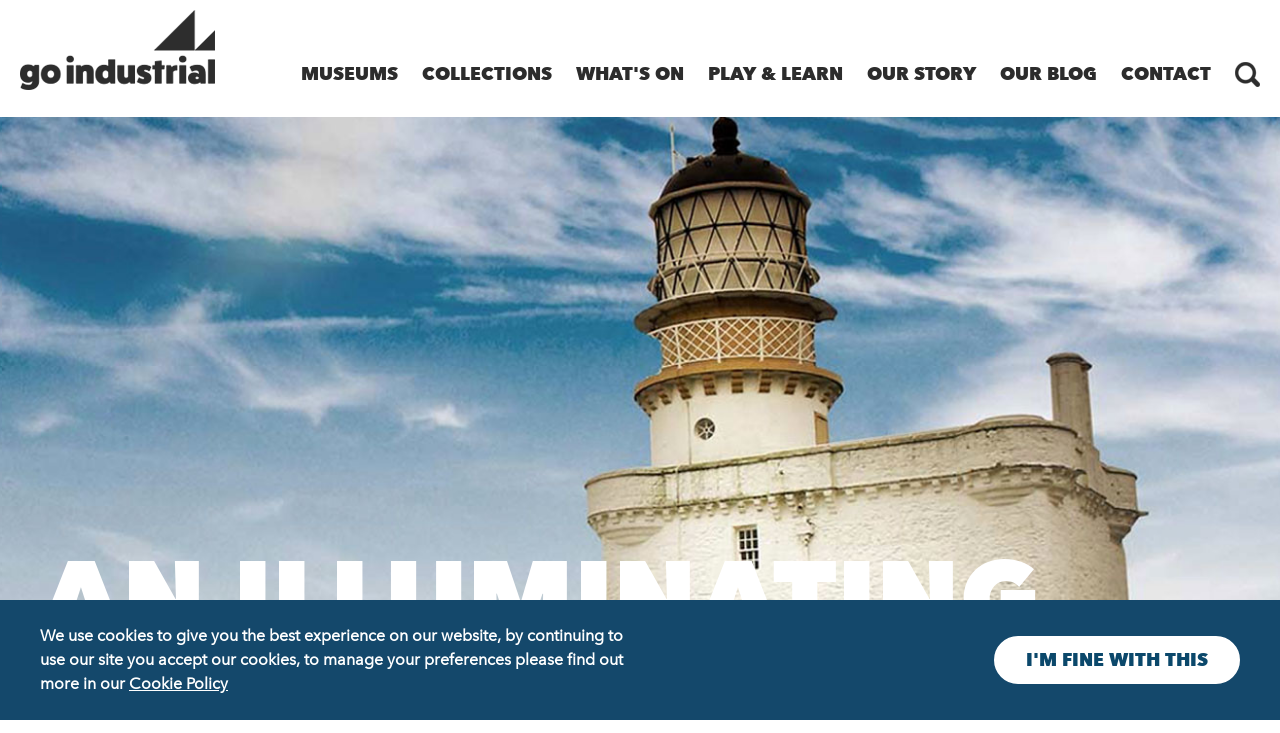

--- FILE ---
content_type: text/html; charset=utf-8
request_url: https://www.goindustrial.co.uk/museum/lighthouses-museum
body_size: 5923
content:
<!DOCTYPE html>
<html class="no-js" lang="en-GB">

<head>
    <meta charset="utf-8">
    <meta http-equiv="X-UA-Compatible" content="IE=edge">

    <link rel="shortcut icon" href="/favicon.ico" type="image/x-icon">
    <link rel="canonical" href="https://www.goindustrial.co.uk/museum/lighthouses-museum">

    <title>The Museum of Scottish Lighthouses</title>

    <!-- HTML Metadata -->
    <meta name="viewport" content="width=device-width,initial-scale=1.0">
    <meta name="description" content="The Museum of Scottish Lighthouses is based in the bustling fishing port of Fraserburgh, come learn about the engineers who built the lights and the keeper">
    <meta name="keywords" content="Scotland,heritage,industrial,museum,learn,discover,collections,events,The Museum of Scottish Lighthouses,Fraserburgh,light,lighthouse,family,fun,aberdeenshire,learning,history">
    
    <!-- Open Graph Metadata -->
    <meta property="og:title" content="The Museum of Scottish Lighthouses">
    <meta property="og:description" content="The Museum of Scottish Lighthouses is based in the bustling fishing port of Fraserburgh, come learn about the engineers who built the lights and the keeper">
    <meta property="og:url" content="https://www.goindustrial.co.uk/museum/lighthouses-museum">
    <meta property="og:site_name" content="Go Industrial">
    <meta property="og:image" content="https://www.goindustrial.co.uk/mediaLibrary/images/english/153.jpg">

    <!-- Google Adwords -->
    <meta name="google-site-verification" content="VZtj9x2UPYAO0XYZe7Srp7NS9o4ZH6FbF8vh3dhtNyE" />

    <!-- Google Tag Manager -->
    <script>
        (function(w, d, s, l, i) {
            w[l] = w[l] || [];
            w[l].push({
                'gtm.start': new Date().getTime(),
                event: 'gtm.js'
            });
            var f = d.getElementsByTagName(s)[0],
                j = d.createElement(s),
                dl = l != 'dataLayer' ? '&l=' + l : '';
            j.async = true;
            j.src =
                'https://www.googletagmanager.com/gtm.js?id=' + i + dl;
            f.parentNode.insertBefore(j, f);
        })(window, document, 'script', 'dataLayer', 'GTM-NDBGZN');
    </script>
    <!-- End Google Tag Manager -->

    <!-- verify-->
    <meta name="p:domain_verify" content="3f1bc203128b1ba04be4021d17cd12eb" />

    <!-- JS assets -->
    <script type="text/javascript" src="/app/theme/js/vendor/modernizr.js"></script>
    <script type="text/javascript" src="/app/theme/js/vendor/jquery-2.2.0.min.js"></script>
    <script src="https://cdn.plyr.io/3.5.4/plyr.polyfilled.js" crossorigin="anonymous"></script>

    <!-- fonts -->
    <style type="text/css">
        @import url("https://fast.fonts.net/t/1.css?apiType=css&projectid=82c78db4-725e-4a4b-9705-63b00fb879bc");

        @font-face {
            font-family: "AvenirNextLTW01-Regular";
            src: url("Fonts/e9167238-3b3f-4813-a04a-a384394eed42.eot?#iefix");
            src: url("Fonts/e9167238-3b3f-4813-a04a-a384394eed42.eot?#iefix") format("eot"), url("Fonts/2cd55546-ec00-4af9-aeca-4a3cd186da53.woff2") format("woff2"), url("Fonts/1e9892c0-6927-4412-9874-1b82801ba47a.woff") format("woff"), url("Fonts/46cf1067-688d-4aab-b0f7-bd942af6efd8.ttf") format("truetype"), url("Fonts/52a192b1-bea5-4b48-879f-107f009b666f.svg#52a192b1-bea5-4b48-879f-107f009b666f") format("svg");
        }

        @font-face {
            font-family: "AvenirNextLTW01-Medium";
            src: url("Fonts/1a7c9181-cd24-4943-a9d9-d033189524e0.eot?#iefix");
            src: url("Fonts/1a7c9181-cd24-4943-a9d9-d033189524e0.eot?#iefix") format("eot"), url("Fonts/627fbb5a-3bae-4cd9-b617-2f923e29d55e.woff2") format("woff2"), url("Fonts/f26faddb-86cc-4477-a253-1e1287684336.woff") format("woff"), url("Fonts/63a74598-733c-4d0c-bd91-b01bffcd6e69.ttf") format("truetype"), url("Fonts/a89d6ad1-a04f-4a8f-b140-e55478dbea80.svg#a89d6ad1-a04f-4a8f-b140-e55478dbea80") format("svg");
        }

        @font-face {
            font-family: "Avenir Next LT W01 Demi";
            src: url("Fonts/12d643f2-3899-49d5-a85b-ff430f5fad15.eot?#iefix");
            src: url("Fonts/12d643f2-3899-49d5-a85b-ff430f5fad15.eot?#iefix") format("eot"), url("Fonts/aad99a1f-7917-4dd6-bbb5-b07cedbff64f.woff2") format("woff2"), url("Fonts/91b50bbb-9aa1-4d54-9159-ec6f19d14a7c.woff") format("woff"), url("Fonts/a0f4c2f9-8a42-4786-ad00-fce42b57b148.ttf") format("truetype"), url("Fonts/99affa9a-a5e9-4559-bd07-20cf0071852d.svg#99affa9a-a5e9-4559-bd07-20cf0071852d") format("svg");
        }

        @font-face {
            font-family: "AvenirNextLTW01-Heavy";
            src: url("Fonts/3418f6be-70a5-4c26-af1d-c09a8642ca20.eot?#iefix");
            src: url("Fonts/3418f6be-70a5-4c26-af1d-c09a8642ca20.eot?#iefix") format("eot"), url("Fonts/5c57b2e2-f641-421e-a95f-65fcb47e409a.woff2") format("woff2"), url("Fonts/181c847e-cdbc-43d5-ae14-03a81c8953b4.woff") format("woff"), url("Fonts/045d1654-97f2-4ff0-9d24-21ba9dfee219.ttf") format("truetype"), url("Fonts/3c111f4f-c9f7-45d4-b35f-4f4ed018842f.svg#3c111f4f-c9f7-45d4-b35f-4f4ed018842f") format("svg");
        }
    </style>

    <!-- CSS assets -->
    <link rel="stylesheet" type="text/css" href="//cdn.jsdelivr.net/npm/slick-carousel@1.8.1/slick/slick.css" />
    <link rel="stylesheet" href="/app/theme/css/master.min.css?v=2" type="text/css">
    <link rel="stylesheet" href="https://cdn.plyr.io/3.5.4/plyr.css" />

    <!-- share -->
    <script type="text/javascript">
        var switchTo5x = true;
    </script>
    <script type="text/javascript" src="https://ws.sharethis.com/button/buttons.js"></script>
    <script type="text/javascript">
        stLight.options({
            publisher: "5e646e9c-1b97-474a-8330-a49f1169d101",
            doNotHash: false,
            doNotCopy: false,
            hashAddressBar: false,
            onhover: false
        });
    </script>
</head>

<body id="mod-1_10">
    <!-- Google Tag Manager (noscript) -->
    <noscript><iframe src="https://www.googletagmanager.com/ns.html?id=GTM-NDBGZN" height="0" width="0" style="display:none;visibility:hidden"></iframe></noscript>
    <!-- End Google Tag Manager (noscript) -->

            <script type="text/javascript">
            (function(i, s, o, g, r, a, m) {
                i['GoogleAnalyticsObject'] = r;
                i[r] = i[r] || function() {
                    (i[r].q = i[r].q || []).push(arguments)
                }, i[r].l = 1 * new Date();
                a = s.createElement(o),
                    m = s.getElementsByTagName(o)[0];
                a.async = 1;
                a.src = g;
                m.parentNode.insertBefore(a, m)
            })(window, document, 'script', '//www.google-analytics.com/analytics.js', 'ga');

            ga('create', 'UA-85791834-1', 'auto');
            ga('send', 'pageview');
        </script>
    	<header class="site_header ">
	<a href="/" class="logo">
		<img src="/app/theme/images/site/logo.png" alt=" logo" class="desktop" />
		<img src="/app/theme/images/site/logo_mobile.png" alt=" logo" class="mobile" />
	</a>
	<div class="burger_bar nav_toggle"><span></span></div>
		<nav class="nav_bar">
		<ul>
            			<li><a href="#" class="js_museum_link">Museums</a></li>
						<li><a href="/collections" class="">Collections</a></li>
						<li><a href="/whats-on" class="">What's On</a></li>
						<li><a href="/play-and-learn" class="">Play & Learn</a></li>
						<li><a href="/our-story" class="">Our Story</a></li>
						<li><a href="/our-blog" class="">Our Blog</a></li>
						<li><a href="/contact" class="">Contact</a></li>
						<li class="search"><a href="/search"></a></li>
		</ul>
	</nav>
			<div class="museum_lightbox js_museum_lightbox">
		<div class="container">
			<h2 class="lightbox_title">Museums</h2>
			<nav class="museum_nav">
				<ul>
									<li><a href="/museum/almond-valley-heritage-trust"><img src="https://www.goindustrial.co.uk/mediaLibrary/images/english/224-circle.jpg" alt="Almond Valley Heritage Trust nav image" /><span>Almond Valley Heritage Trust</span></a></li>
									<li><a href="/museum/auchindrain-township"><img src="https://www.goindustrial.co.uk/mediaLibrary/images/english/4285-circle.jpg" alt="Auchindrain Township nav image" /><span>Auchindrain Township</span></a></li>
									<li><a href="/museum/discovery-point"><img src="https://www.goindustrial.co.uk/mediaLibrary/images/english/226-circle.jpg" alt="Discovery Point  nav image" /><span>Discovery Point </span></a></li>
									<li><a href="/museum/grampian-transport-museum"><img src="https://www.goindustrial.co.uk/mediaLibrary/images/english/6091-circle.jpg" alt="Grampian Transport Museum nav image" /><span>Grampian Transport Museum</span></a></li>
									<li><a href="/museum/hms-unicorn"><img src="https://www.goindustrial.co.uk/mediaLibrary/images/english/6537-circle.jpg" alt="HMS Unicorn nav image" /><span>HMS Unicorn</span></a></li>
									<li><a href="/museum/maid-of-the-loch"><img src="https://www.goindustrial.co.uk/mediaLibrary/images/english/5885-circle.jpg" alt="Maid of the Loch nav image" /><span>Maid of the Loch</span></a></li>
									<li><a href="/museum/museum-of-lead-mining"><img src="https://www.goindustrial.co.uk/mediaLibrary/images/english/227-circle.jpg" alt="Museum of Lead Mining nav image" /><span>Museum of Lead Mining</span></a></li>
									<li><a href="/museum/museum-of-scottish-railways"><img src="https://www.goindustrial.co.uk/mediaLibrary/images/english/228-circle.jpg" alt="Museum of Scottish Railways nav image" /><span>Museum of Scottish Railways</span></a></li>
									<li><a href="/museum/national-mining-museum-scotland"><img src="https://www.goindustrial.co.uk/mediaLibrary/images/english/2290-circle.jpg" alt="National Mining Museum Scotland nav image" /><span>National Mining Museum Scotland</span></a></li>
									<li><a href="/museum/new-lanark"><img src="https://www.goindustrial.co.uk/mediaLibrary/images/english/1703-circle.jpg" alt="New Lanark World Heritage Site nav image" /><span>New Lanark World Heritage Site</span></a></li>
									<li><a href="/museum/scottish-fisheries-museum"><img src="https://www.goindustrial.co.uk/mediaLibrary/images/english/230-circle.jpg" alt="Scottish Fisheries Museum nav image" /><span>Scottish Fisheries Museum</span></a></li>
									<li><a href="/museum/scottish-maritime-museum"><img src="https://www.goindustrial.co.uk/mediaLibrary/images/english/232-circle.jpg" alt="Scottish Maritime Museum nav image" /><span>Scottish Maritime Museum</span></a></li>
									<li><a href="/museum/summerlee-museum"><img src="https://www.goindustrial.co.uk/mediaLibrary/images/english/233-circle.jpg" alt="Summerlee Museum of Scottish Industrial Life nav image" /><span>Summerlee Museum of Scottish Industrial Life</span></a></li>
									<li><a href="/museum/devils-porridge-museum"><img src="https://www.goindustrial.co.uk/mediaLibrary/images/english/5837-circle.jpg" alt="The Devil's Porridge Museum nav image" /><span>The Devil's Porridge Museum</span></a></li>
									<li><a href="/museum/lighthouses-museum"><img src="https://www.goindustrial.co.uk/mediaLibrary/images/english/234-circle.jpg" alt="The Museum of Scottish Lighthouses nav image" /><span>The Museum of Scottish Lighthouses</span></a></li>
									<li><a href="/museum/verdant-works"><img src="https://www.goindustrial.co.uk/mediaLibrary/images/english/247-circle.jpg" alt="Verdant Works nav image" /><span>Verdant Works</span></a></li>
								</ul>
			</nav>
			<a href="#" class="js_close_museums close_museums"></a>
		</div>
	</div>
		</header>
	<main><div id="museum_details">
	<div class="top" style="background-image: url(https://www.goindustrial.co.uk/mediaLibrary/images/english/153-header.jpg);">
		<div class="strapline container">
			<h1 class="page_title">An Illuminating Day Out</h1>
		</div>
		<nav class="museum_sub_menu">
			<ul class="desktop">
				<li><a href="/museum/lighthouses-museum" class="active">Main</a></li>
				<li><a href="/whats-on/lighthouses-museum">What's On</a></li>
				<li><a href="/collections/lighthouses-museum">Collection</a></li>
				<li><a href="/museum/lighthouses-museum/visitor-info">Visitor Info</a></li>
				<li><a href="/play-and-learn/lighthouses-museum">Play &amp; Learn</a></li>
			</ul>
		</nav>
	</div>
	<div class="description">
		<div class="container">
			<div class="information">
				<div class="left">
					<h2>The Museum of Scottish Lighthouses</h2>
					<p>The Museum of Scottish Lighthouses is based in the bustling fishing port of Fraserburgh on the North East corner of Aberdeenshire. It&rsquo;s all here; Kinnaird Head Lighthouse &ndash; the very first lighthouse on mainland Scotland (1787), Kinnaird Head Castle containing the lighthouse and our purpose-built museum alongside.</p>

<p><strong><a href="https://www.goindustrial.co.uk/museum/lighthouses-museum/visitor-info/details/accessibility-lighthouses-lighthouses-museum">Click here for&nbsp;Accessibility information.</a></strong></p>					<div class="visit_link"><a href="http://lighthousemuseum.org.uk/" target="_blank" class="button">Main Website</a></div>
				</div>
				<div class="right">
									<div class="tabs">
						<ul>
													<li><a href="#" data-tab="tab-1" class="active">Fraserburgh</a></li>
													</ul>
					</div>
					<div class="tabs_content">
													<div class="tab_box active" id="tab-1">
								<div class="info_piece">
									<img src="/app/theme/images/site/icons/opening_times.png" alt="Opening times icon" />
									<div>
										<h4>Opening Times</h4>
										<h2>The Museum&nbsp;is reopening&nbsp;for the season in April!</h2>

<p><a href="https://lighthousemuseum.org.uk/plan-your-visit-museum/">See its website for full details.</a></p>									</div>
								</div>
								<div class="info_piece">
									<img src="/app/theme/images/site/icons/telephone.png" alt="Telephone icon" />
									<div>
										<h4>Telephone</h4>
										<p><a href="tel:+44 (0) 1346 511022">+44 (0) 1346 511022</a></p>
									</div>
								</div>
								<div class="info_piece">
									<img src="/app/theme/images/site/icons/email.png" alt="Email icon" />
									<div>
										<h4>Email</h4>
										<p>info@lighthousesmuseum.org.uk</p>
									</div>
								</div>
								<div class="info_piece">
									<img src="/app/theme/images/site/icons/tickets.png" alt="Ticket icon" />
									<div>
										<h4>Ticket info</h4>
										<p>Adults - &pound;9<br />
Concession - &pound;7<br />
Children (under 16) - &pound;4<br />
Under 5s - FREE</p>									</div>
								</div>
								<div class="info_piece">
									<p class="link"><a href="/museum/lighthouses-museum/visitor-info">Full visitor information</a></p>
								</div>
							</div>
												</div>
									</div>
			</div>
		</div>
	</div>
</div>
<div class="latest_layout slider_with_bg pic_bg" style="background-image: url(https://www.goindustrial.co.uk/mediaLibrary/images/english/354-latestWhatson.jpg);">
	<div class="container">
		<h2 class="section_title">What's On</h2>
		<div class="nothing_added_yet">
			<p>Welcome to the The Museum of Scottish Lighthouses What's on section.<br/>
			Our events team are working on adding new exhibitions and activities.</p>
			<p>Please come back soon.</p>
			<p><strong>#goIndustrial</strong></p>
		</div>
		<div class="read_more"><a href="/whats-on" class="button">View All</a></div>
	</div>
</div>
<section id="collection_intro">
		<div class="image" style="background-image: url(https://www.goindustrial.co.uk/mediaLibrary/images/english/352-collection.jpg);">
		<div class="link">
			<a href="/collections/lighthouses-museum" class="button">View Collection</a>
		</div>
	</div>
		<div class="container">
		<div class="text">
							<img src="https://www.goindustrial.co.uk/mediaLibrary/images/english/942.png" alt="The Museum of Scottish Lighthouses collection icon image" class="icon_image" />
						<h3>The Collection</h3>
			<p>The Museum of Scottish Lighthouses have an amazing collection of old objects and artifacts.&nbsp;</p>			<div class="link">
				<a href="/collections/lighthouses-museum" class="button">View Collection</a>
			</div>
		</div>
	</div>
</section>
<div class="museum_map">
	<div class="container">
		<div class="information">
			<h3>Find Us</h3>
			<ul class="js_map_tabs">
							<li>
					<a href="#" data-tab="map-1" class="active">
						<h4>Fraserburgh</h4>
						<div><p>The Museum of Scottish Lighthouses<br />
Kinnaird Head<br />
Stevenson Road<br />
Fraserburgh&nbsp;<br />
AB43 9DU</p></div>
					</a>
				</li>
							</ul>
		</div>
	</div>
	<div class="maps">
					<div class="google_maps_display active" id="map-1" data-map-latlng="57.697520, -2.003889"></div>
				</div>
</div>
<script type="text/javascript" src="https://maps.googleapis.com/maps/api/js?key=AIzaSyCwTKZ2xP9J-fmT84kC5cTef0PHp7wW8-E"></script></main>
	
<footer id="footer">
	<div class="newsletter">
		<div class="container">
			<div class="left">
				<h3>Sign up for updates</h3>
				<div class="info"><p>Get updates about the museums, events, exhibitions and more.</p></div>
			</div>
			<div class="right">
				<button id="open-popup">&nbsp; Subscribe to our mailing list &nbsp;</button>
		    </div>
	    </div>
	</div>
	<div class="bottom">
		<div class="container">
			<div class="top">
				<div class="links">
					<h3>Follow us and Go Industrial</h3>
					<a href="https://twitter.com/GoIndustScot" target="_blank" class="twitter"></a>
					<a href="https://www.youtube.com/channel/UCqmUPhlH5f9nZRhg0B3a0PA" target="_blank" class="youtube"></a>
					<a href="https://www.instagram.com/goindustrialscotland" target="_blank" class="instagram"></a>
					<a href="https://www.facebook.com/Go-Industrial-860617940736207/" target="_blank" class="facebook"></a>
				</div>
				<div class="sponsors">
					<a href="http://www.gov.scot/" target="_blank"><img src="/app/theme/images/site/scottish_government.png" alt="scottish government logo"></a>
					<a href="http://www.museumsgalleriesscotland.org.uk/" target="_blank"><img src="/app/theme/images/site/museums_galleries_scotland.png" alt="museums galleries scotland logo"></a>
				</div>
			</div>
			<div class="copyright">
				&copy; Go Industrial 2026															<a href="/terms--conditions">Terms & Conditions</a>
											<a href="/privacy-policy">Privacy Policy</a>
											<a href="/copyright-statement">Copyright Statement</a>
											<a href="/cookie-policy">Cookie Policy</a>
												</div>
			<div class="charity">
				Industrial Museums Scotland is a Scottish Charitable Incorporated Organisation: SC047142
			</div>
		</div>
	</div>
</footer>
<div class="cookie-bar">
    <div class="cookie-bar__inner">
        <div class="cookie-bar__message">
            <p>We use cookies to give you the best experience on our website, by continuing to use our site you accept our cookies, to manage your preferences please find out more in our <a href="/cookie-policy" target="_blank">Cookie Policy</a></p>
        </div>
        <a href="#" class="button cookie-bar__button">I'm fine with this</a>
    </div>
</div>

<script src="/app/theme/js/plugins.min.js"></script>
<script src="/app/theme/js/app.min.js"></script>
<script src="//cdnjs.cloudflare.com/ajax/libs/respond.js/1.4.2/respond.min.js"></script>
<script src="https://cdn.plyr.io/3.5.4/plyr.polyfilled.js"></script>


<script type="text/javascript" src="//downloads.mailchimp.com/js/signup-forms/popup/embed.js" data-dojo-config="usePlainJson: true, isDebug: false"></script>
<script type="text/javascript">
    function showMailingPopUp() {
        require(["mojo/signup-forms/Loader"], function(L) {
            L.start({
                "baseUrl": "mc.us14.list-manage.com",
                "uuid": "2b490632698141837240d08c1",
                "lid": "ed90662ef0"
            })
        })
        document.cookie = "MCPopupClosed=; expires=Thu, 01 Jan 1970 00:00:00 UTC";
        document.cookie = "MCPopupSubscribed=; expires=Thu, 01 Jan 1970 00:00:00 UTC";
    };

    document.getElementById("open-popup").onclick = function() {
        showMailingPopUp()
    };
</script>

</body>

</html>


--- FILE ---
content_type: text/css
request_url: https://www.goindustrial.co.uk/app/theme/css/master.min.css?v=2
body_size: 17748
content:
/*!
 * Build date: 2022-12-06 10:12:57 GMT
 */
@import url("https://fast.fonts.net/t/1.css?apiType=css&projectid=82c78db4-725e-4a4b-9705-63b00fb879bc");@font-face{font-family:AvenirNextLTW01-Regular;src:url(Fonts/e9167238-3b3f-4813-a04a-a384394eed42.eot?#iefix);src:url(Fonts/e9167238-3b3f-4813-a04a-a384394eed42.eot?#iefix) format("eot"),url(Fonts/2cd55546-ec00-4af9-aeca-4a3cd186da53.woff2) format("woff2"),url(Fonts/1e9892c0-6927-4412-9874-1b82801ba47a.woff) format("woff"),url(Fonts/46cf1067-688d-4aab-b0f7-bd942af6efd8.ttf) format("truetype"),url(Fonts/52a192b1-bea5-4b48-879f-107f009b666f.svg#52a192b1-bea5-4b48-879f-107f009b666f) format("svg")}@font-face{font-family:AvenirNextLTW01-Medium;src:url(Fonts/1a7c9181-cd24-4943-a9d9-d033189524e0.eot?#iefix);src:url(Fonts/1a7c9181-cd24-4943-a9d9-d033189524e0.eot?#iefix) format("eot"),url(Fonts/627fbb5a-3bae-4cd9-b617-2f923e29d55e.woff2) format("woff2"),url(Fonts/f26faddb-86cc-4477-a253-1e1287684336.woff) format("woff"),url(Fonts/63a74598-733c-4d0c-bd91-b01bffcd6e69.ttf) format("truetype"),url(Fonts/a89d6ad1-a04f-4a8f-b140-e55478dbea80.svg#a89d6ad1-a04f-4a8f-b140-e55478dbea80) format("svg")}@font-face{font-family:Avenir Next LT W01 Demi;src:url(Fonts/12d643f2-3899-49d5-a85b-ff430f5fad15.eot?#iefix);src:url(Fonts/12d643f2-3899-49d5-a85b-ff430f5fad15.eot?#iefix) format("eot"),url(Fonts/aad99a1f-7917-4dd6-bbb5-b07cedbff64f.woff2) format("woff2"),url(Fonts/91b50bbb-9aa1-4d54-9159-ec6f19d14a7c.woff) format("woff"),url(Fonts/a0f4c2f9-8a42-4786-ad00-fce42b57b148.ttf) format("truetype"),url(Fonts/99affa9a-a5e9-4559-bd07-20cf0071852d.svg#99affa9a-a5e9-4559-bd07-20cf0071852d) format("svg")}@font-face{font-family:AvenirNextLTW01-Heavy;src:url(Fonts/3418f6be-70a5-4c26-af1d-c09a8642ca20.eot?#iefix);src:url(Fonts/3418f6be-70a5-4c26-af1d-c09a8642ca20.eot?#iefix) format("eot"),url(Fonts/5c57b2e2-f641-421e-a95f-65fcb47e409a.woff2) format("woff2"),url(Fonts/181c847e-cdbc-43d5-ae14-03a81c8953b4.woff) format("woff"),url(Fonts/045d1654-97f2-4ff0-9d24-21ba9dfee219.ttf) format("truetype"),url(Fonts/3c111f4f-c9f7-45d4-b35f-4f4ed018842f.svg#3c111f4f-c9f7-45d4-b35f-4f4ed018842f) format("svg")}.container{max-width:1240px;margin-left:auto;margin-right:auto;padding:0 20px}.container:after{content:" ";display:block;clear:both}

/*! normalize.css v3.0.3 | MIT License | github.com/necolas/normalize.css */html{font-family:sans-serif;-ms-text-size-adjust:100%;-webkit-text-size-adjust:100%}body{margin:0}article,aside,details,figcaption,figure,footer,header,hgroup,main,menu,nav,section,summary{display:block}audio,canvas,progress,video{display:inline-block;vertical-align:baseline}audio:not([controls]){display:none;height:0}[hidden],template{display:none}a{background-color:transparent}a:active,a:hover{outline:0}abbr[title]{border-bottom:1px dotted}b,strong{font-weight:700}dfn{font-style:italic}h1{font-size:2em;margin:.67em 0}mark{background:#ff0;color:#000}small{font-size:80%}sub,sup{font-size:75%;line-height:0;position:relative;vertical-align:baseline}sup{top:-.5em}sub{bottom:-.25em}img{border:0}svg:not(:root){overflow:hidden}figure{margin:1em 40px}hr{box-sizing:content-box;height:0}pre{overflow:auto}code,kbd,pre,samp{font-family:monospace,monospace;font-size:1em}button,input,optgroup,select,textarea{color:inherit;font:inherit;margin:0}button{overflow:visible}button,select{text-transform:none}button,html input[type=button],input[type=reset],input[type=submit]{-webkit-appearance:button;cursor:pointer}button[disabled],html input[disabled]{cursor:default}button::-moz-focus-inner,input::-moz-focus-inner{border:0;padding:0}input{line-height:normal}input[type=checkbox],input[type=radio]{box-sizing:border-box;padding:0}input[type=number]::-webkit-inner-spin-button,input[type=number]::-webkit-outer-spin-button{height:auto}input[type=search]{-webkit-appearance:textfield;box-sizing:content-box}input[type=search]::-webkit-search-cancel-button,input[type=search]::-webkit-search-decoration{-webkit-appearance:none}fieldset{border:1px solid silver;margin:0 2px;padding:.35em .625em .75em}legend{border:0;padding:0}textarea{overflow:auto}optgroup{font-weight:700}table{border-collapse:collapse;border-spacing:0}td,th{padding:0}body{font-family:AvenirNextLTW01-Regular}h1,h2,h3,h4,h5,h6{font-family:AvenirNextLTW01-Heavy;font-weight:500;margin:.7em 0 .5em}h1:first-child,h2:first-child,h3:first-child,h4:first-child,h5:first-child,h6:first-child{margin-top:0}h1{font-size:2.25em}h2{font-size:1.25em;line-height:1.3}h3{font-size:1em}h4{font-size:1.25em}h5{font-size:1.125em}h6{font-size:1em}p{margin:0 0 .5em;line-height:1.5}p strong{font-family:Avenir Next LT W01 Demi}ul{margin:.5em 0}ul li{font-size:1em;line-height:1.5}a{color:#999;transition:color .3s ease-in-out}em,i{font-style:italic}.page_title{text-align:center;color:#0b486b;text-transform:uppercase;margin-bottom:20px}table,td,th{border:1px solid #ccc}table td{padding:5px}*{box-sizing:border-box}body{font:16px/1.4 AvenirNextLTW01-Regular;color:#2c2c2c;background:#fff;padding-top:65px;position:relative}body.menu_open,body.museum_menu_open{overflow:hidden}figure{margin:0}img{max-width:100%;height:auto}.visit_link{margin:40px 0 20px}.visit_link .button{display:block;background-color:#fff;color:#0b486b;border-color:#fff;background-image:url(/app/theme/images/site/icons/visit_link.png);background-repeat:no-repeat;background-position:right 44px top 12px;transition:background .3s ease-in-out}.visit_link .button:hover{background-color:#0b486b;color:#fff;border-color:#fff;background-image:url(/app/theme/images/site/icons/visit_link_hover.png)}.pods{background-color:#0b486b}.pods .pod{color:#fff;padding:30px 0 35px}.pods .pod .image{padding:0 0 15px;text-align:center}.pods .pod .image img{max-width:140px}.pods .pod .content{font-size:1em}.pods .pod .content .pod_link{padding-top:20px;text-align:center}.pods .pod .content .pod_link a{display:inline-block;width:100%;background-color:#fff;color:#0b486b;border-color:#fff}.pods .pod .content .pod_link a:hover{background-color:#0b486b;color:#fff;border-color:#fff}#home_text{padding:27px 0;background-color:#f4f4f4;border-top:1px solid #ccc}#home_text .container{position:relative}#home_text .centre{padding:0 22%;text-align:center}#home_text #share{position:absolute;display:block;top:10px;right:20px;background-color:#0b486b;border-radius:30px;border:2px solid #0b486b;overflow:hidden;transition:background .3s ease-in-out}#home_text #share:hover{background-color:#fff}#home_text #share:hover h5{color:#0b486b}#home_text #share:hover .st_sharethis .chicklets{background-image:url(/app/theme/images/site/icons/share_white.png)!important}#home_text #share h5{position:absolute;top:1px;left:28px;color:#fff;text-transform:uppercase;letter-spacing:1px}#home_text #share .st_sharethis{width:100%}#home_text #share .st_sharethis>span{position:relative;width:100%;height:46px}#home_text #share .st_sharethis .chicklets{position:absolute;float:right;top:4px;right:5px;background-image:url(/app/theme/images/site/icons/share_inverted.png)!important}#featured_whatson{background-color:#0b486b;color:#fff;border-bottom:1px solid #fff}#featured_whatson .items .item:hover{background-color:#fff;color:#2c2c2c}#featured_whatson .items .item:hover .fake_button{background-color:#0b486b;color:#fff}#featured_whatson .items .item:hover .bottom:before{border-color:transparent}body{width:100%;height:100%}#campaign{min-height:217px;position:relative;background-size:cover;background-position:top 40px center;background-repeat:no-repeat;width:100%;height:72vh}#campaign .inner{width:100%;height:100%}#campaign img{margin:20px 0 0 20px;max-width:108px}#campaign h1{position:absolute;bottom:30px;left:20px;max-width:1180px;color:#fff;text-transform:uppercase;font-size:3.375em;line-height:1;margin:0}.event_details .background_image{height:200px;background-position:top;background-repeat:no-repeat;background-size:cover}.event_details .sidebar .event_details{background-color:#0b486b;color:#fff}.event_details .sidebar .event_details h3{margin:20px 0 0}.event_details .sidebar .event_details .content{padding:1px 20px 15px}.event_details .sidebar .event_details img{width:100%}.event_details .sidebar .visit_link a{display:block}.go_back{display:none;text-decoration:none;overflow:hidden;background-color:#fff;text-transform:uppercase;font-family:AvenirNextLTW01-Heavy;margin-bottom:20px}.go_back .left{background-color:#0b486b;width:32.25806%;float:left;margin-right:1.6129%;height:80px;box-sizing:border-box;position:relative}.go_back .left:after{content:"";position:absolute;top:33%;margin-left:auto;margin-right:auto;left:0;right:0;width:0;height:0;border-style:solid;border-width:15px 15px 15px 0;border-color:transparent #fff transparent transparent}.go_back .right{background-color:#fff;color:#2c2c2c;text-align:center;box-sizing:border-box;width:66.12903%;float:right;margin-right:0;padding:30px 10px 0}#share{display:none}#share .st_sharethis{display:inline-block}#share .stButton{margin-right:0!important;margin-left:0!important;font-size:40px;line-height:40px}#share .stButton .sharethis{background-image:url(/app/theme/images/site/icons/share.png)!important;background-position:0 0;text-indent:-999999px;width:41px;height:41px;padding-left:0!important;padding-right:0!important;line-height:40px;font-size:40px}.museum_map{background-color:#0b486b;overflow:hidden}.museum_map h3{font-size:1.3125em;color:#fff;padding:10px 20px;display:block;border-bottom:1px solid #fff;margin:0}.museum_map .container{padding:0}.museum_map .information ul{list-style:none;margin:0;padding:0}.museum_map .information ul li{display:inline-block;width:50%;float:left}.museum_map .information ul li a{text-decoration:none;background-color:#fff;color:#2c2c2c;display:block;padding:10px 20px;position:relative}.museum_map .information ul li a h4{text-transform:uppercase;font-family:AvenirNextLTW01-Regular;font-size:1em;margin:0}.museum_map .information ul li a.active{background-color:#0b486b;color:#fff}.museum_map .information ul li a.active:after{content:"";position:absolute;bottom:-18px;left:0;right:0;margin-left:auto;margin-right:auto;width:0;height:0;border-style:solid;border-width:18px 17px 0;border-color:#0b486b transparent transparent;z-index:400}.museum_map .maps{height:200px;position:relative}.museum_map .maps .google_maps_display{height:100%;float:left;width:100%;margin-right:-100%;position:relative;opacity:0}.museum_map .maps .google_maps_display.active{opacity:1;z-index:100}.standard_content_page{position:relative}.standard_content_page .overlay{position:absolute;width:100%;height:100%;top:0;left:0;background-color:rgba(11,72,107,.5)}.standard_content_page .container{position:relative}.standard_content_page .container .page_title{color:#fff}.standard_content_page .container .middle{max-width:900px;margin:0 auto}.standard_content_page .container .middle a{word-wrap:break-word}.standard_content_page .container .middle img{margin:0 auto;display:inherit}.standard_content_page .container .middle ul{list-style:none;padding:0}.standard_content_page .container .middle ul li{padding:0 0 0 20px;position:relative}.standard_content_page .container .middle ul li:before{content:"-";position:absolute;top:0;left:0}.stories{background-color:#f4f4f4;padding:20px 0 40px}.stories .intro{max-width:600px;margin:0 auto;padding:20px 0}.stories .intro h2{text-align:center}.display_layout.play_learn .page_content{background-color:#0b486b;color:#fff;padding:20px 0}.display_layout.play_learn .app.cta-bar{height:220px;border-bottom:1px solid #ccc}.activities{padding:0 0 20px}.activities .activity{margin-top:20px}.activities .activity .left{height:100px;background-repeat:no-repeat;background-position:50%;background-size:cover}.activities .activity .right{padding:20px;background-color:#fff;box-sizing:border-box}.activities .activity .right h4{font-family:AvenirNextLTW01-Regular;color:#333;margin:0;font-size:1em;text-transform:uppercase}.activities .activity .right h4 a{text-decoration:none}.activities .activity .right h4 a:hover{text-decoration:underline;color:#0b486b}.activities .activity .right h3{font-size:1em}.search_results{padding:0 0 60px}.search_results .result{background-color:#fff}.search_results .result h2{display:block;background-color:#0b486b;color:#fff;padding:20px;letter-spacing:1px;text-transform:uppercase;font-size:1.125em;margin:0}.search_results .result .block{border-bottom:1px solid #ccc;padding:20px}.search_results .result .block .left h3{font-size:1.3125em}.search_results .result .block .left h3 a{color:#2c2c2c;text-decoration:none}.search_results .result .block .left h3 a:hover{color:#0b486b}.search_results .result .block .right{display:none;text-align:right}.search_results .result .block .right img{border-radius:100%;max-width:100px}.filter_results h3{color:#fff;letter-spacing:1px}.whats_on{padding:0 0 20px}.visitor_info .plain_content .inner .intro{border-bottom:1px solid #ccc;margin-bottom:30px}.visitor_info .plain_content .inner .intro h2{background-position:0 0;background-repeat:no-repeat;padding:3px 0 0 70px;min-height:58px}#contact_page .details .intro{border-bottom:1px solid #ccc;margin-bottom:30px}#contact_page .details .intro h2{background-position:0 0;background-repeat:no-repeat;padding:3px 0 0 70px;min-height:58px}#contact_page .contact_social h3{margin-bottom:20px}#contact_page .contact_social a{text-indent:-99999px;background-image:url(/app/theme/images/site/icons/social_sprite.png);background-repeat:no-repeat;width:35px;height:28px;display:inline-block}#contact_page .contact_social a.twitter{background-position:-5px -10px;margin-right:12px}#contact_page .contact_social a.twitter:hover{background-position:-5px -77px}#contact_page .contact_social a.youtube{background-position:-62px -10px;margin-right:12px}#contact_page .contact_social a.youtube:hover{background-position:-62px -77px}#contact_page .contact_social a.instagram{background-position:-121px -10px;margin-right:12px}#contact_page .contact_social a.instagram:hover{background-position:-121px -77px}#contact_page .contact_social a.facebook{background-position:-180px -10px}#contact_page .contact_social a.facebook:hover{background-position:-180px -77px}.full_width_content{background-color:#fff;box-sizing:border-box;padding:20px 15px}.full_width_content .details h3{margin-top:30px;text-transform:uppercase;font-family:AvenirNextLTW01-Regular}.full_width_content .details .address{font-family:AvenirNextLTW01-Medium}.pic_bg{background-color:#f4f4f4;background-repeat:no-repeat;background-size:100% auto;background-position:top;padding:82px 0 68px}.all_layout{padding:0}.all_layout .items{overflow:hidden}.all_layout .items .item{background-color:#fff;text-decoration:none;color:#2c2c2c;display:inline-block;margin-top:1%;transition:background-color .3s ease-in-out,color .3s ease-in-out}.all_layout .items .item .top{position:relative}.all_layout .items .item .top img{display:block}.all_layout .items .item .top .mobile_only{transform:translateY(-50%);position:absolute;top:50%;display:block;width:100%;box-sizing:border-box;padding:0 10px;text-align:center;margin:0;color:#fff}.all_layout .items .item .bottom{padding:10px 10px 20px;display:none}.all_layout .items .item .title{font-size:1.25em}.all_layout .items .item .fake_button{display:inline-block;margin:37px 0 0;padding:12px 28px;border-radius:30px;background-color:#0b486b;color:#fff;font-family:AvenirNextLTW01-Heavy;text-transform:uppercase;letter-spacing:1px}.all_layout .items .item:hover{background-color:#0b486b;color:#fff}.all_layout .items .item:hover .fake_button{background-color:#fff;color:#0b486b}.latest_layout{padding:25px 0 20px}.latest_layout .section_title{font-size:1.5625em;text-align:center;text-transform:uppercase}.latest_layout .items:after{content:"";display:block;clear:both}.latest_layout .items .item{background-color:#fff;text-decoration:none;color:#2c2c2c;display:inline-block;margin-top:1%;transition:background-color .3s ease-in-out,color .3s ease-in-out}.latest_layout .items .item .top img{display:block}.latest_layout .items .item .top figure{position:relative;overflow:hidden;font-size:.8125em;color:#fff}.latest_layout .items .item .top figure figcaption{position:absolute;bottom:0;left:-100%;background-color:#2c2c2c;padding:10px 15px;transition:all .3s ease-in-out}.latest_layout .items .item .top figure:before{content:"i";position:absolute;bottom:0;left:0;padding:10px 17px;margin-right:15px;background-color:#0b486b;z-index:10}.latest_layout .items .item .top figure:hover figcaption{left:37px}.latest_layout .items .item .top figure.no_caption:before{display:none}.latest_layout .items .item .bottom{padding:10px 10px 20px}.latest_layout .items .item .bottom:before{content:"";position:absolute;margin-right:auto;margin-left:auto;left:0;right:0;top:-30px;width:0;height:0;border-style:solid;border-width:0 30px 30px;border-color:transparent;transition:all .3s ease-in-out}.latest_layout .items .item .location{font-size:1em;text-transform:uppercase;font-family:AvenirNextLTW01-Regular;font-weight:400;letter-spacing:1px}.latest_layout .items .item .title{font-size:1.25em;letter-spacing:1px}.latest_layout .items .item .type{font-size:1em;text-transform:uppercase;font-family:AvenirNextLTW01-Regular;margin:20px 0 0}.latest_layout .items .item time{display:block}.latest_layout .items .item .fake_button{display:none;margin:37px 0 0;padding:12px 28px;border-radius:30px;background-color:#0b486b;color:#fff;font-family:AvenirNextLTW01-Heavy;text-transform:uppercase;letter-spacing:1px}.latest_layout .items .item:hover{background-color:#0b486b;color:#fff;box-shadow:0 0 10px 0 rgba(0,0,0,.2)}.latest_layout .items .item:hover .fake_button{background-color:#fff;color:#0b486b}.latest_layout .items .item:hover .bottom{position:relative}.latest_layout .items .item:hover .bottom:before{border-color:transparent transparent #0b486b}.latest_layout .read_more{margin:32px 0 0;text-align:center}.latest_layout .read_more .button{background-color:#fff;color:#0b486b;border-color:#fff;width:100%;display:inline-block;text-decoration:none}.latest_layout .read_more .button:hover{background-color:#0b486b;color:#fff}.latest_layout.slider_with_bg .section_title{color:#0b486b;margin-bottom:10px}.latest_layout.slider_with_bg .slider{position:relative}.latest_layout.slider_with_bg .slider.hide_owl_controls .owl-controls{display:none}.latest_layout.related{background-color:#0b486b;background-repeat:no-repeat;background-position:top;background-size:cover;position:relative}.latest_layout.related .overlay{position:absolute;width:100%;height:100%;top:0;left:0;background-color:rgba(11,72,107,.9)}.latest_layout.related .container{position:relative}.latest_layout.related .small_title{color:#fff;text-align:center;font-size:1.5625em}.latest_layout.related .owl-loaded .owl-nav .owl-prev{border-color:transparent #fff transparent transparent}.latest_layout.related .owl-loaded .owl-nav .owl-next{border-color:transparent transparent transparent #fff}.owl-loaded .owl-nav .owl-next,.owl-loaded .owl-nav .owl-prev{position:absolute;top:45%;text-indent:-999999px}.owl-loaded .owl-nav .owl-prev{left:-50px;width:0;height:0;border-style:solid;border-width:15px 15px 15px 0;border-color:transparent #0b486b transparent transparent}.owl-loaded .owl-nav .owl-next{right:-50px;width:0;height:0;border-style:solid;border-width:15px 0 15px 15px;border-color:transparent transparent transparent #0b486b}.owl-loaded .owl-dots{text-align:center;display:block;margin-top:20px}.owl-loaded .owl-dots .owl-dot{width:8px;height:8px;border-radius:100%;display:inline-block;background-color:#0b486b;margin-right:10px}.owl-loaded .owl-dots .owl-dot.active{background-color:#2c2c2c}#featured_whatson .owl-loaded .owl-dots .owl-dot{background-color:#fff}#featured_whatson .owl-loaded .owl-dots .owl-dot.active{background-color:#2c2c2c}.display_layout{background-color:#f4f4f4}.display_layout .page_header{background-color:#0b486b;background-repeat:no-repeat;background-position:top;background-size:cover;padding:46px 0;box-sizing:border-box;position:relative}.display_layout .page_header .overlay{position:absolute;width:100%;height:100%;top:0;left:0;background-color:rgba(11,72,107,.5)}.display_layout .page_header .container{position:relative}.display_layout .page_header .page_title{color:#fff;margin:.2em 0 0}.display_layout .page_header .sub_title{color:#fff;text-align:center;font-size:1em;max-width:800px;margin:0 auto}.display_layout .page_header .museum_sub_menu{margin-top:40px}.display_layout .page_header .museum_sub_menu ul{padding:0;margin:0;list-style:none;text-align:center}.display_layout .page_header .museum_sub_menu ul li{display:block;border-bottom:1px solid #fff}.display_layout .page_header .museum_sub_menu ul li a{font-size:1em;text-transform:uppercase;text-decoration:none;color:#fff;font-family:AvenirNextLTW01-Heavy;padding:12px 20px 5px;margin-bottom:7px;display:block}.display_layout .page_header .museum_sub_menu ul li a.active{text-decoration:underline}.display_layout .page_header .museum_sub_menu ul.desktop{display:none}.display_layout .page_header .museum_sub_menu.container{padding:0;background-color:#0b486b}.display_layout .page_header.museum_header{padding:46px 0 0}.display_layout .page_content{padding:0}.display_layout .page_content .outer .site_filters{background-color:#0b486b;padding:10px 0}.display_layout .page_content .plain_content{background-color:#fff;box-sizing:border-box}.display_layout .page_content .plain_content h2{text-transform:none;font-size:1.5625em}.display_layout .page_content .plain_content .findus_inner,.display_layout .page_content .plain_content .inner{padding:20px}.display_layout .page_content .plain_content .visit_map{height:300px}.display_layout .page_content .sidebar ul{list-style:none;margin:0;padding:0}.display_layout .page_content .sidebar ul li{display:block;border-bottom:1px solid #ccc;padding:0}.display_layout .page_content .sidebar ul li:before{display:none}.display_layout .page_content .sidebar ul li a{display:block;padding:15px 20px;background-color:#fff;color:#2c2c2c;text-decoration:none}.display_layout .page_content .sidebar ul li a.active,.display_layout .page_content .sidebar ul li a:hover{background-color:#0b486b;color:#fff}.display_layout .page_content .sidebar ul li:last-of-type{border-bottom:0}.display_layout .page_content .grid_layout .grid_sizer,.display_layout .page_content .grid_layout .item{margin-bottom:25px;width:100%;box-sizing:border-box;background-color:#fff;text-decoration:none;display:block}.display_layout .page_content .grid_layout .grid_sizer .bottom h3,.display_layout .page_content .grid_layout .grid_sizer .bottom p,.display_layout .page_content .grid_layout .item .bottom h3,.display_layout .page_content .grid_layout .item .bottom p{margin:0;font-size:1em}.display_layout .page_content .grid_layout .grid_sizer .bottom h3,.display_layout .page_content .grid_layout .item .bottom h3{font-family:Avenir Next LT W01 Demi;color:#2c2c2c;margin-bottom:2px}.display_layout .page_content .grid_layout .gutter_sizer{width:1.6129%}.display_layout .page_content ul{list-style:none;padding:0}.display_layout .page_content ul li{padding:0 0 0 20px;position:relative}.display_layout .page_content ul li:before{content:"-";position:absolute;top:0;left:0}.display_layout .page_content a{color:#2c2c2c}.display_layout.content_page .top{padding:82px 0 0;background-repeat:no-repeat;background-size:cover;background-position:50%;position:relative}.display_layout.content_page .top .overlay{position:absolute;width:100%;height:100%;top:0;left:0;background-color:rgba(11,72,107,.5)}.display_layout.content_page .top .strapline{height:216px;position:relative}.display_layout.content_page .top .strapline h1{margin:0;text-transform:uppercase;text-align:left;color:#fff;line-height:1;position:absolute;bottom:15px;max-width:900px}.display_layout.content_page .sub_menu{background-color:#0b486b;position:relative}.display_layout.content_page .sub_menu ul{list-style:none;margin:0;padding:0;text-align:center}.display_layout.content_page .sub_menu ul li{display:block;border-bottom:1px solid #fff}.display_layout.content_page .sub_menu ul li a{font-size:1em;text-transform:uppercase;text-decoration:none;color:#fff;font-family:AvenirNextLTW01-Heavy;padding:12px 20px 5px;margin-bottom:7px;display:block}.display_layout.content_page .sub_menu ul li a.active{text-decoration:underline}.display_layout.content_page .page_content{padding:10px 0;background-color:#fff}.display_layout.stories .page_content .grid_layout .item{background-color:#f4f4f4}.display_layout.stories .page_content .grid_layout .item .bottom h3{margin-top:5px}.details_layout{border-top:1px solid #ccc;padding:36px 0 0}.details_layout h2{text-transform:uppercase;font-family:AvenirNextLTW01-Regular;font-size:1em;font-weight:400}.details_layout h1{font-size:1.5625em;margin:0;line-height:1.2}.details_layout .breadcrumbs ul{list-style:none;background-image:url(/app/theme/images/site/icons/breadcrumb.png);background-repeat:no-repeat;background-position:0;padding:0 0 0 18px;margin:20px 0 34px}.details_layout .breadcrumbs ul li{display:inline-block}.details_layout .breadcrumbs ul li.link{margin-right:28px;position:relative}.details_layout .breadcrumbs ul li.link:after{content:"";width:0;height:0;border-style:solid;border-width:3px 0 3px 4px;border-color:transparent transparent transparent #2c2c2c;position:absolute;top:14px;right:-17px}.details_layout .breadcrumbs ul li a{color:#2c2c2c}.details_layout .breadcrumbs ul li a:hover{color:#0b486b}.details_layout .middle{background-color:#f4f4f4}.details_layout .article_details{background-color:#f4f4f4;margin-bottom:20px}.details_layout .article_details .sidebar{margin-top:20px}.details_layout .main_content{background-color:#fff;box-sizing:border-box}.details_layout .main_content img{display:block}.details_layout .main_content .inner{padding:20px}.details_layout .main_content h2{text-transform:none;font-size:1.5625em}.details_layout .main_content .read_more{border-top:1px solid #ccc;padding:20px;text-transform:uppercase}.details_layout .main_content .read_more a{color:#2c2c2c;word-wrap:break-word}.details_layout .main_content figure{position:relative;overflow:hidden;font-size:.8125em;color:#fff}.details_layout .main_content figure img{display:block}.details_layout .main_content figure figcaption{position:absolute;bottom:0;left:-100%;background-color:#2c2c2c;padding:10px 15px;transition:all .3s ease-in-out}.details_layout .main_content figure:before{content:"i";position:absolute;bottom:0;left:0;padding:10px 17px;margin-right:15px;background-color:#0b486b;z-index:10}.details_layout .main_content figure:hover figcaption{left:37px}.details_layout .main_content figure.no_caption:before{display:none}.details_layout .sidebar{box-sizing:border-box}.overlay_layout{position:fixed;width:100%;height:100%;background-color:#f4f4f4;top:0;left:0;z-index:4000;overflow:hidden;overflow-y:auto}.overlay_layout .header{position:fixed;width:100%;background-color:#fff;top:0;left:0}.overlay_layout .header .logo{padding:15px 20px;display:inline-block}.overlay_layout .header .logo image{display:block}.overlay_layout .header .share_this{display:none;width:22px;height:57px;margin:0 auto;position:absolute;top:0;left:0;right:0;padding:25px 24px 0;border-right:1px solid #f4f4f4;border-left:1px solid #f4f4f4}.overlay_layout .header .share_this #share .stButton .sharethis{background-image:url(/app/theme/images/site/icons/share_icon.png)!important;width:22px;height:22px}.overlay_layout .header .close{position:absolute;top:23px;right:20px;width:33px;height:33px}.overlay_layout .header .close:after,.overlay_layout .header .close:before{position:absolute;left:14px;content:" ";height:35px;width:4px;background-color:#000}.overlay_layout .header .close:before{transform:rotate(45deg)}.overlay_layout .header .close:after{transform:rotate(-45deg)}.overlay_layout .slide{margin-top:83px;padding:10px 20px;text-align:center}.overlay_layout .information{background-color:#fff;margin-bottom:40px;padding:10px 0 30px}.overlay_layout .information dl{padding:10px 20px;margin:0;font-size:1em}.overlay_layout .information dl dt{color:#999}.overlay_layout .information dl dd{margin:0}.overlay_layout .information dl dd p{font-size:1em}.overlay_layout .information dl dd.title{font-family:AvenirNextLTW01-Heavy}.overlay_layout .information dl dd.title h1{font-size:1em}.overlay_layout .information dl.line{border-bottom:1px solid #ccc}.overlay_layout.individual .information{margin-top:100px;padding:0 0 30px}.overlay_layout.individual .information .text{padding:20px}.overlay_layout.individual .information .text h1{font-size:1em;margin:0}.overlay_layout.individual .information .text h2{font-family:Avenir Next LT W01 Demi;font-size:1em;margin:0 0 20px}.overlay_layout .search_box{margin-top:100px}.overlay_layout .search_box #site_search{max-width:824px;margin:0 auto}.nothing_added_yet{background-color:#fff;padding:30px 20px;text-align:center}.nothing_added_yet p{line-height:1.4;margin-bottom:1.2em}fieldset{margin:0;border:none}button,input,textarea{font-size:1em;box-sizing:border-box;margin:0;padding:8px 10px;transition:background-color .3s ease-in-out,color .3s ease-in-out;color:#2c2c2c;border:1px solid #ccc;outline:0;background:none}.dk_toggle.error,input.error,textarea.error{border:1px solid #c00!important}.error_msg{color:#c00}:-ms-input-placeholder{color:#999}::placeholder{color:#999}input:-webkit-autofill{color:#fff!important;-webkit-box-shadow:0 0 0 1000px #fff inset;-webkit-text-fill-color:#999}.button,button,input[type=submit]{font-family:AvenirNextLTW01-Heavy;font-size:1em;box-sizing:border-box;padding:12px 10px;transition:background-color .3s ease-in-out,color .3s ease-in-out;text-align:center;text-decoration:none;text-transform:uppercase;color:#fff;border:2px solid #0b486b;border-radius:30px;background-color:#0b486b}.button:hover,button:hover,input[type=submit]:hover{color:#0b486b;background-color:#fff}.button-big{background-color:#08314a;padding:12px 24px}.button-big span{font-size:34px;padding-left:10px;line-height:0;font-weight:700;font-family:monospace}.site_form fieldset{margin:0;padding:0 0 10px}.site_form input[type=password],.site_form input[type=text],.site_form textarea{padding:13px 20px;border-color:#ccc}.login_form{max-width:540px;margin:0 auto;padding:20px 0}.login_form .login_option{padding-top:20px}.login_form input{width:100%}.login_form input[type=submit]{display:block;width:100%;margin:10px 0}#newsletter_signup input{float:left;box-sizing:border-box;width:60%;padding:14px 20px 15px;border-top-left-radius:30px;border-top-right-radius:0;border-bottom-right-radius:0;border-bottom-left-radius:30px;background-color:#f4f4f4;border-radius-bottomleft:30px;border-radius-bottomright:0;border-radius-topleft:30px;border-radius-topright:0}#newsletter_signup button{float:left;width:40%;border-top-left-radius:0;border-top-right-radius:30px;border-bottom-right-radius:30px;border-bottom-left-radius:0;border-radius-bottomleft:0;border-radius-bottomright:30px;border-radius-topleft:0;border-radius-topright:30px}.contact_form input,.contact_form textarea{display:block;width:100%;margin-bottom:15px}.contact_form #real_email{display:none}.contact_form button{width:100%;max-width:170px}#site_search #search_query{float:left;box-sizing:border-box;width:60%;padding:20px 20px 21px;border:2px solid #fff;border-top-left-radius:30px;border-top-right-radius:0;border-bottom-right-radius:0;border-bottom-left-radius:30px;background-color:#fff;border-radius-bottomleft:30px;border-radius-bottomright:0;border-radius-topleft:30px;border-radius-topright:0}#site_search #submit_search{float:left;width:40%;padding:20px 10px;border-top-left-radius:0;border-top-right-radius:30px;border-bottom-right-radius:30px;border-bottom-left-radius:0;border-radius-bottomleft:0;border-radius-bottomright:30px;border-radius-topleft:0;border-radius-topright:30px}.checkout_form h1{padding-top:30px}.checkout_form .login_option{float:left;box-sizing:border-box;width:50%;padding:0 10% 0 0;border-right:1px solid #ccc}.checkout_form .login_option.guest{float:right;padding:0 0 0 10%;border-right:none}.checkout_form .login_option.guest p{color:#0b486b}.checkout_form .login_option.guest p strong{font-weight:400;color:#0b486b}.checkout_form .login_option.guest a{font-size:14px;font-size:.875rem;font-weight:700;float:right;padding:10px 20px;text-transform:uppercase;color:#333;border:none;background:#fff}.site_filters:after{content:"";display:block;clear:both}.site_filters .dk-select,.site_filters select{font-family:AvenirNextLTW01-Medium;box-sizing:border-box;width:100%;margin-bottom:5px;letter-spacing:1px}.site_filters .dk-select .dk-selected,.site_filters .dk-select:first-of-type .dk-selected,.site_filters .half_filters .dk-select:first-of-type .dk-selected,.site_filters .half_filters select:first-of-type .dk-selected,.site_filters select .dk-selected,.site_filters select:first-of-type .dk-selected{border-left:3px solid #fff}.site_filters .reset{font-family:AvenirNextLTW01-Regular;font-size:1em;box-sizing:border-box;padding:9px 10px;letter-spacing:1px;text-transform:none;border:3px solid #fff;border-radius:0;background-color:transparent}.site_filters .reset:hover{color:#2c2c2c;background-color:#fff}.collections_filters .reset{font-family:AvenirNextLTW01-Regular;font-size:1em;box-sizing:border-box;padding:9px 10px;letter-spacing:1px;text-transform:none;border:3px solid #fff;border-radius:0;background-color:transparent}.collections_filters .reset:hover{color:#2c2c2c;background-color:#fff}.dk-select,.dk-select *,.dk-select-multi,.dk-select-multi *,.dk-select-multi :after,.dk-select-multi :before,.dk-select :after,.dk-select :before{box-sizing:border-box;text-align:left;color:#2c2c2c}.dk-select,.dk-selected{color:#fff}.dk-option{font-size:16px!important;padding:5px 0 5px 10px!important}.dk-option:before{display:none;padding:.25em 0!important}.dk-select,.dk-select-multi{line-height:1.5em;display:inline-block;position:relative;width:200px;cursor:pointer;vertical-align:middle}.dk-selected{overflow:hidden;position:relative;width:100%;padding:.5em 1.5em .5em .5em;white-space:nowrap;text-overflow:ellipsis;border-top:3px solid #fff;border-right:3px solid #fff;border-bottom:3px solid #fff;border-left:0 solid #fff;border-radius:0;background-color:transparent}.dk-selected:after,.dk-selected:before{display:block;position:absolute;right:0;content:""}.dk-selected:before{top:50%;margin:-.125em 1em 0 0;border:solid transparent;border-width:.5em .5em 0;border-top-color:#fff}.dk-selected:after{top:0;height:100%;margin:0 1.5em 0 0;border-left:0 solid #ccc}.dk-selected-disabled{color:#bbb}.dk-select .dk-select-options{display:none;position:absolute;right:0;left:0}.dk-select-open-up .dk-select-options{bottom:100%;margin-bottom:-1px;border-radius:0 0 0 0}.dk-select-open-down .dk-select-options{top:100%;margin-top:-1px;border-radius:0 0 0 0}.dk-select-multi .dk-select-options{max-height:10em}.dk-select-options{overflow-x:hidden;overflow-y:auto;z-index:100;width:auto;max-height:10.5em;margin:0;padding:.25em 0;list-style:none;border:3px solid #ccc;border-radius:0;background-color:#fff}.dk-option-selected{text-decoration:underline;color:#0b486b}.dk-select-options-highlight .dk-option-selected{color:inherit;background-color:transparent}.dk-option{padding:0 .5em}.dk-select-options .dk-option-highlight{text-decoration:underline;color:#0b486b}.dk-select-options .dk-option-disabled{color:#bbb;background-color:transparent}.dk-optgroup{padding:.25em 0;border:solid #ccc;border-width:1px 0}.dk-optgroup,.dk-optgroup+.dk-option{margin-top:.25em}.dk-optgroup+.dk-optgroup{margin-top:0;border-top-width:0}.dk-optgroup:nth-child(2){margin-top:0;padding-top:0;border-top:none}.dk-optgroup:last-child{margin-bottom:0;padding-bottom:0;border-bottom-width:0}.dk-optgroup-label{font-weight:700;width:100%;padding:0 .5em .25em}.dk-optgroup-options{padding-left:0;list-style:none}.dk-optgroup-options li{padding-left:1.2em}.dk-select-open-up .dk-selected{border-color:#fff;border-top-left-radius:0;border-top-right-radius:0}.dk-select-open-down .dk-selected{color:#fff;border-color:#fff;border-bottom-right-radius:0;border-bottom-left-radius:0}.dk-select-open-down .dk-selected:before,.dk-select-open-up .dk-selected:before{border-width:0 .5em .5em;border-bottom-color:#fff}.dk-select-open-down .dk-selected:after,.dk-select-open-up .dk-selected:after{border-left-color:#fff}.dk-select-multi:focus .dk-select-options,.dk-select-open-down .dk-select-options,.dk-select-open-up .dk-select-options{display:block;list-style:none!important;border-color:#fff}.dk-select-multi:focus,.dk-select-multi:hover{outline:none}.dk-selected:focus,.dk-selected:hover{border-color:#fff;outline:none}.dk-selected:focus:before,.dk-selected:hover:before{border-top-color:#fff}.dk-selected:focus:after,.dk-selected:hover:after{border-left-color:#fff}.dk-select-disabled{cursor:not-allowed;opacity:.6;color:#bbb}.dk-select-disabled .dk-selected:focus,.dk-select-disabled .dk-selected:hover{border-color:inherit}.dk-select-disabled .dk-selected:focus:before,.dk-select-disabled .dk-selected:hover:before{border-top-color:inherit}.dk-select-disabled .dk-selected:focus:after,.dk-select-disabled .dk-selected:hover:after{border-left-color:inherit}select[data-dkcacheid]{display:none}.museum_sub_menu .dk-select,.museum_sub_menu .dk-select-multi{font-family:AvenirNextLTW01-Heavy;width:100%;letter-spacing:1px;text-transform:uppercase}.museum_sub_menu .dk-selected{padding:1em 20px;border:0;border-bottom:3px solid #fff}.museum_sub_menu .dk-select-options{max-height:15.5em;color:#fff;border:0;background-color:#0b486b}.museum_sub_menu .dk-select-options .dk-option-highlight{color:#fff}.museum_sub_menu .dk-option{padding:.5em 20px!important;color:#fff}.b-contain *,.b-contain :after,.b-contain :before{box-sizing:content-box!important}.b-contain input{position:absolute;z-index:-1;opacity:0}.b-contain p{font-family:inherit;font-size:1rem;line-height:1.54;color:#999}.b-contain p span{font-size:.75em}.b-contain{display:table;position:relative;margin-bottom:.5rem;padding-left:1.8rem;cursor:pointer}.b-contain input[type=checkbox]~.b-input{border:1px solid #b8c2cc;border-radius:0;background:#fff}.b-contain input[type=checkbox]~.b-input,.b-contain input[type=radio]~.b-input{position:absolute;top:0;left:0;width:1.25rem;height:1.25rem;transition:background .25s}.b-contain input[type=radio]~.b-input{border:1px solid #b8c2cc;border-radius:2rem;background:#f1f5f8}.b-contain input[type=checkbox]~.b-input:after{display:none;position:absolute;top:.18rem;left:.45rem;width:.25rem;height:.6rem;content:"";transition:background .25s;transform:rotate(45deg);border:solid #fff;border-width:0 2px 2px 0}.b-contain input[type=radio]~.b-input:after{display:none;position:absolute;top:.25rem;left:.25rem;width:.75rem;height:.75rem;content:"";transition:background .25s;border-radius:0;background:#fff}.b-contain input.error+.b-input{border:1px solid #c00}.b-contain input:disabled~.b-input:after{border-color:#8795a1}.b-contain input:checked~.b-input:after{display:block}.b-contain:hover input~.b-input,.b-contain input:focus~.b-input{background:#e7eef3}.b-contain input:focus~.b-input{box-shadow:0 0 0 2px rgba(11,72,107,.3)}.b-contain input:checked~.b-input{border-color:#0b486b;background:#0b486b}.b-contain input[type=checkbox]:disabled~.b-input,.b-contain input[type=radio]:disabled~.b-input{cursor:not-allowed;opacity:.6;border-color:#b8c2cc;background:#f1f5f8}.b-contain input[type=radio]:disabled~.b-input:after{background:#8795a1}.b-contain:hover input:not([disabled]):checked~.b-input,.b-contain input:checked:focus~.b-input{border-color:#0b486b;background:#0b486b}.b-contain .b-input:before{display:block;position:absolute;z-index:99999;top:0;left:0;width:3rem;height:3rem;margin-top:-.85rem;margin-left:-.85rem;content:"";transform:scale(0);opacity:.6;border-radius:2rem;background:#0082f3}.b-contain input+.b-input:before{animation:b-ripple .25s ease-out}.b-contain input:checked+.b-input:before{animation-name:b-ripple-duplicate}.b-contain .b-input:before{visibility:hidden}.b-contain input:focus+.b-input:before{visibility:visible}.b-contain:first-child .b-input:before{visibility:hidden}.owl-carousel{display:none;width:100%;-webkit-tap-highlight-color:transparent;position:relative;z-index:1}.owl-carousel .owl-stage{position:relative;-ms-touch-action:pan-Y}.owl-carousel .owl-stage:after{content:".";display:block;clear:both;visibility:hidden;line-height:0;height:0}.owl-carousel .owl-stage-outer{position:relative;overflow:hidden;-webkit-transform:translateZ(0)}.owl-carousel .owl-item{position:relative;min-height:1px;float:left;-webkit-backface-visibility:hidden;-webkit-tap-highlight-color:transparent;-webkit-touch-callout:none}.owl-carousel .owl-item img{display:block;width:100%;-webkit-transform-style:preserve-3d}.owl-carousel .owl-dots.disabled,.owl-carousel .owl-nav.disabled{display:none}.owl-carousel .owl-dot,.owl-carousel .owl-nav .owl-next,.owl-carousel .owl-nav .owl-prev{cursor:pointer;cursor:hand;-webkit-user-select:none;-moz-user-select:none;-ms-user-select:none;user-select:none}.owl-carousel.owl-loaded{display:block}.owl-carousel.owl-loading{opacity:0;display:block}.owl-carousel.owl-hidden{opacity:0}.owl-carousel.owl-refresh .owl-item{visibility:hidden}.owl-carousel.owl-drag .owl-item{-webkit-user-select:none;-moz-user-select:none;-ms-user-select:none;user-select:none}.owl-carousel.owl-grab{cursor:move;cursor:grab}.owl-carousel.owl-rtl{direction:rtl}.owl-carousel.owl-rtl .owl-item{float:right}.no-js .owl-carousel{display:block}.owl-carousel .animated{animation-duration:1s;animation-fill-mode:both}.owl-carousel .owl-animated-in{z-index:0}.owl-carousel .owl-animated-out{z-index:1}.owl-carousel .fadeOut{animation-name:a}@keyframes a{0%{opacity:1}to{opacity:0}}.owl-height{transition:height .5s ease-in-out}.owl-carousel .owl-item .owl-lazy{opacity:0;transition:opacity .4s ease}.owl-carousel .owl-item img.owl-lazy{transform-style:preserve-3d}.owl-carousel .owl-video-wrapper{position:relative;height:100%;background:#000}.owl-carousel .owl-video-play-icon{position:absolute;height:80px;width:80px;left:50%;top:50%;margin-left:-40px;margin-top:-40px;background:url(owl.video.play.png) no-repeat;cursor:pointer;z-index:1;-webkit-backface-visibility:hidden;transition:transform .1s ease}.owl-carousel .owl-video-play-icon:hover{transform:scale(1.3)}.owl-carousel .owl-video-playing .owl-video-play-icon,.owl-carousel .owl-video-playing .owl-video-tn{display:none}.owl-carousel .owl-video-tn{opacity:0;height:100%;background-position:50%;background-repeat:no-repeat;background-size:contain;transition:opacity .4s ease}.owl-carousel .owl-video-frame{position:relative;z-index:1;height:100%;width:100%}table td,table th{vertical-align:top}.gallery .owl-nav .owl-prev{left:50px;border-color:transparent #fff transparent transparent}.gallery .owl-nav .owl-next{right:50px;border-color:transparent transparent transparent #fff}.pagination_pages{padding:30px 0}.pagination_pages .side_block{width:15.32258%;float:left;margin-right:1.6129%;text-align:left}.pagination_pages .side_block .left{width:0;height:0;border-style:solid;border-width:15px 15px 15px 0;border-color:transparent #0b486b transparent transparent;display:inline-block}.pagination_pages .side_block .left:hover{border-color:transparent #9f9f9f transparent transparent}.pagination_pages .numbers{width:66.12903%;float:left;margin-right:1.6129%;text-align:center;padding:10px 0 0}.pagination_pages .numbers a{margin:0 5px;text-decoration:none}.pagination_pages .numbers a.active,.pagination_pages .numbers a:hover{color:#0b486b}.pagination_pages .last{width:15.32258%;float:right;margin-right:0;text-align:right}.pagination_pages .last .right{width:0;height:0;border-style:solid;border-width:15px 0 15px 15px;border-color:transparent transparent transparent #0b486b;display:inline-block}.pagination_pages .last .right:hover{border-color:transparent transparent transparent #9f9f9f}.blog_post .author{margin-top:15px;padding-bottom:15px;border-bottom:1px solid #ccc}.blog_post .author strong{font-family:Avenir Next LT W01 Demi}.blog_post .article_details .embed-container{position:relative;padding-bottom:56.25%;height:0;overflow:hidden;max-width:100%}.blog_post .article_details .embed-container embed,.blog_post .article_details .embed-container iframe,.blog_post .article_details .embed-container object{position:absolute;top:0;left:0;width:100%;height:100%}#museum_details{color:#fff;position:relative}#museum_details .top{padding:82px 0 0;background-repeat:no-repeat;background-size:cover;background-position:50%}#museum_details .top .strapline{height:216px;position:relative}#museum_details .top .strapline h1{margin:0;text-transform:uppercase;text-align:left;color:#fff;line-height:1;position:absolute;bottom:15px;width:90%}#museum_details .museum_sub_menu{background-color:#0b486b}#museum_details .museum_sub_menu ul{list-style:none;margin:0;padding:0;text-align:center}#museum_details .museum_sub_menu ul li{display:block;border-bottom:1px solid #fff}#museum_details .museum_sub_menu ul li a{font-size:1em;text-transform:uppercase;text-decoration:none;color:#fff;font-family:AvenirNextLTW01-Heavy;padding:12px 20px 5px;margin-bottom:7px;display:block}#museum_details .museum_sub_menu ul li a.active{text-decoration:underline}#museum_details .museum_sub_menu ul.desktop{display:none}#museum_details .description{background-color:#0b486b;color:#fff;padding:20px 0 25px}#museum_details .description h2{font-size:1.5625em;letter-spacing:1px;margin-bottom:20px}#museum_details .description .information .left .button{font-size:18px}#museum_details .description .tabs ul{list-style:none;margin:0;padding:0}#museum_details .description .tabs ul li{display:inline-block;margin-left:40px}#museum_details .description .tabs ul li a{color:#fff;font-family:AvenirNextLTW01-Heavy;text-decoration:none;text-transform:uppercase;letter-spacing:2px;padding:0 0 8px;border-bottom:1px solid transparent}#museum_details .description .tabs ul li a.active,#museum_details .description .tabs ul li a:hover{border-bottom:1px solid #fff}#museum_details .description .tabs ul li:first-of-type{margin-left:0}#museum_details .description .tabs_content{padding:30px 0 0;overflow:hidden}#museum_details .description .tabs_content .tab_box{opacity:0;transition:opacity .3s ease-in-out;float:left;width:100%;margin-right:-100%;position:relative}#museum_details .description .tabs_content .tab_box .info_piece{margin-bottom:20px;min-height:44px}#museum_details .description .tabs_content .tab_box .info_piece img{margin-right:20px;max-width:40px;float:left;vertical-align:middle;font-size:1em}#museum_details .description .tabs_content .tab_box .info_piece div{display:block;padding-left:60px;position:relative;padding-top:0}#museum_details .description .tabs_content .tab_box .info_piece div h4{letter-spacing:1px;margin-bottom:0;font-size:1em}#museum_details .description .tabs_content .tab_box .info_piece div p{line-height:1.4;word-wrap:break-word}#museum_details .description .tabs_content .tab_box .info_piece .link{padding:20px 0 0 60px}#museum_details .description .tabs_content .tab_box .info_piece a{color:#fff}#museum_details .description .tabs_content .tab_box.active{opacity:1;z-index:10}#collection_intro{padding:20px 0;position:relative}#collection_intro .image{height:180px;background-position:50%;background-repeat:no-repeat;background-size:cover;display:none;text-align:center}#collection_intro .image .link{position:relative;top:50%;transform:translateY(-50%)}#collection_intro .image .link .button{padding:12px 30px}#collection_intro .text h3{font-size:1.5625em}#collection_intro .text .link{margin-top:30px}#collection_intro .text .link a{display:block}.display_layout .page_content .plain_content .location{padding:0 0 40px}.display_layout .page_content .plain_content .location h3{font-size:1.3125em;font-family:AvenirNextLTW01-Regular;text-transform:uppercase}.display_layout .page_content .plain_content .location h4{font-family:AvenirNextLTW01-Heavy;font-size:1.3125em;margin:30px 0 0}.exhibition_lightbox{position:fixed;width:100%;height:calc(100% - 100px);z-index:2000;left:0;background-color:rgba(11,72,107,.8);overflow-y:scroll;display:none;top:106px;padding:30px 0 0}@media only screen and (min-width:0px) and (max-width:575px){.exhibition_lightbox{padding:0;height:100vh}}.exhibition_lightbox:before{content:"";position:absolute;top:0;left:0;right:0;margin-right:auto;margin-left:auto;width:0;height:0;border-style:solid;border-width:20px 20px 0;border-color:#fff transparent transparent}@media only screen and (min-width:0px) and (max-width:575px){.exhibition_lightbox:before{display:none}}.exhibition_lightbox .lightbox_title{color:#fff;text-align:center;text-transform:uppercase;display:block;font-size:4.625em}@media only screen and (min-width:0px) and (max-width:575px){.exhibition_lightbox .lightbox_title{font-size:19px;height:60px;background-color:#fff;color:#000;margin:0;display:-ms-flexbox;display:flex;padding:0 20px;-ms-flex-align:center;align-items:center}}.exhibition_lightbox .exhibition_nav{padding-bottom:65px;border-top:0;overflow:hidden}@media only screen and (min-width:0px) and (max-width:575px){.exhibition_lightbox .exhibition_nav{padding:0 20px}}.exhibition_lightbox .exhibition_nav ul{list-style:none;padding:0;margin:0;border-top:0;overflow:hidden}@media only screen and (min-width:0px) and (max-width:575px){.exhibition_lightbox .exhibition_nav ul{padding-top:70px;display:-ms-flexbox;display:flex;-ms-flex-direction:column;flex-direction:column}}.exhibition_lightbox .exhibition_nav ul li{box-sizing:border-box;border-bottom:0;border-left:0;border-right:0;width:48%;float:left;margin-right:1px;margin-bottom:1px;display:-ms-flexbox;display:flex}@media only screen and (min-width:0px) and (max-width:575px){.exhibition_lightbox .exhibition_nav ul li{width:100%}}@media only screen and (min-width:0px) and (max-width:575px) and (min-width:0px) and (max-width:575px){.exhibition_lightbox .exhibition_nav ul li{margin-bottom:3px}}.exhibition_lightbox .exhibition_nav ul li a{display:block;background-color:#fff;text-decoration:none;font-size:1.125em;color:#2c2c2c;font-family:AvenirNextLTW01-Heavy;overflow:hidden;line-height:22px;box-sizing:border-box;transition:background .3s ease-in-out;position:relative;padding:15px 60px 15px 15px;letter-spacing:1px;width:100%}@media only screen and (min-width:0px) and (max-width:575px){.exhibition_lightbox .exhibition_nav ul li a{height:67px;display:-ms-flexbox;display:flex;-ms-flex-align:center;align-items:center;padding:15px;-ms-flex-pack:start;justify-content:flex-start}}.exhibition_lightbox .exhibition_nav ul li a:after{content:"";position:absolute;top:34%;right:20px;width:0;height:0;border-style:solid;border-width:15px 0 15px 15px;border-color:transparent transparent transparent #fff}@media only screen and (min-width:0px) and (max-width:575px){.exhibition_lightbox .exhibition_nav ul li a:after{border-width:10px 0 10px 10px;top:35%}}.exhibition_lightbox .exhibition_nav ul li a:hover{background-color:#0b486b;color:#fff}.exhibition_lightbox .exhibition_nav ul li a:hover span{color:#fff}.exhibition_lightbox .exhibition_nav ul li a img{margin-right:17px;border-radius:100px;max-width:66px;float:left;vertical-align:middle;min-height:66px;-o-object-fit:cover;object-fit:cover}@media only screen and (min-width:0px) and (max-width:575px){.exhibition_lightbox .exhibition_nav ul li a img{max-width:51px;min-height:51px}}.exhibition_lightbox .exhibition_nav ul li a span{display:block;padding-left:100px;position:relative;top:50%;transform:translateY(-50%);transition:color .3s ease-in-out}@media only screen and (min-width:0px) and (max-width:575px){.exhibition_lightbox .exhibition_nav ul li a span{font-size:18px;color:#0c486b;padding-left:0;margin-top:-15px}}.exhibition_lightbox .close_exhibitions{position:absolute;top:56px;right:30px;width:33px;height:33px}@media only screen and (min-width:0px) and (max-width:575px){.exhibition_lightbox .close_exhibitions{top:80px}}.exhibition_lightbox .close_exhibitions:after,.exhibition_lightbox .close_exhibitions:before{position:absolute;left:14px;content:" ";height:35px;width:4px;background-color:#fff}.exhibition_lightbox .close_exhibitions:before{transform:rotate(45deg)}.exhibition_lightbox .close_exhibitions:after{transform:rotate(-45deg)}.exhibition_lightbox .container{max-width:1014px}@media only screen and (min-width:0px) and (max-width:575px){.exhibition_lightbox .container{padding:0}}@media screen and (min-width:1250px){.exhibition_lightbox{top:111px}.exhibition_lightbox .lightbox_title{font-size:6.625em}}.exhibition.display_layout{overflow:hidden}.exhibition.display_layout .page_header{background-repeat:no-repeat;background-position:50%}.exhibition.display_layout .page_title{font-size:4.625em}.exhibition.display_layout .exhibition-page.sub_title{overflow:hidden;max-height:6em;line-height:1.5em}.exhibition.display_layout .exhibition-page.container{display:-ms-flexbox;display:flex;-ms-flex-pack:center;justify-content:center}@media only screen and (min-width:0px) and (max-width:991px){.exhibition.display_layout .exhibition-page.container{padding:30px 22px;background-color:#0c486b}}.exhibition.display_layout .exhibition-page__inner{margin-top:-370px}@media only screen and (min-width:992px) and (max-width:1199px){.exhibition.display_layout .exhibition-page__inner{margin-top:-180px}}@media only screen and (min-width:0px) and (max-width:991px){.exhibition.display_layout .exhibition-page__inner{margin-top:unset}}.exhibition.display_layout .exhibition-page__dropdown{display:-ms-flexbox;display:flex;-ms-flex-direction:column;flex-direction:column;width:300px}@media only screen and (min-width:0px) and (max-width:991px){.exhibition.display_layout .exhibition-page__dropdown{width:100%}}.exhibition.display_layout .exhibition-page__dropdown-frame{border:3px solid #fff;display:-ms-flexbox;display:flex;-ms-flex-direction:column;flex-direction:column;height:40px;overflow:hidden;position:relative;cursor:pointer}.exhibition.display_layout .exhibition-page__dropdown-container{background-color:#fff;display:none;-ms-flex-direction:column;flex-direction:column;max-height:90px;overflow-y:scroll}.exhibition.display_layout .exhibition-page__dropdown-container.open{display:-ms-flexbox;display:flex;position:relative}.exhibition.display_layout .exhibition-page__dropdown-link{color:#000;text-decoration:none;padding:10px 15px;transition:text-decoration .2s ease}.exhibition.display_layout .exhibition-page__dropdown-link:hover{text-decoration:underline}.exhibition.display_layout .exhibition-page__dropdown-link-selected{color:#fff;padding:7px 10px}.exhibition.display_layout .exhibition-page__dropdown-arrow{right:12px;position:absolute;top:14px;width:0;height:0;border-left:9px solid transparent;border-right:9px solid transparent;border-top:9px solid #fff}.exhibition-header{display:none}@media only screen and (min-width:0px) and (max-width:991px){.exhibition-header{display:block;font-size:19px;text-transform:uppercase;padding:20px 22px;border-top:1px solid #d3d3d3;margin-top:10px;font-family:AvenirNextLTW01-Heavy}}.exhibition-slideshow{position:relative;height:546px;max-width:1635px;margin-top:50px}@media only screen and (min-width:0px) and (max-width:991px){.exhibition-slideshow{margin-top:0;height:auto;width:100vw}}.exhibition-slideshow__outer{width:100vw;display:-ms-flexbox;display:flex;-ms-flex-pack:center;justify-content:center;margin-bottom:30px}@media only screen and (min-width:0px) and (max-width:991px){.exhibition-slideshow__slide{position:relative}}.exhibition-slideshow__slide-main{display:-ms-flexbox;display:flex;-ms-flex-direction:column;flex-direction:column;max-width:975px;position:relative}.exhibition-slideshow__slide-main .plyr{width:975px}@media (max-width:1499px){.exhibition-slideshow__slide-main{max-width:700px}.exhibition-slideshow__slide-main .plyr{width:700px}}@media (max-width:1199px){.exhibition-slideshow__slide-main{max-width:450px}.exhibition-slideshow__slide-main .plyr{width:450px}}@media only screen and (min-width:0px) and (max-width:991px){.exhibition-slideshow__slide-main{max-width:unset}.exhibition-slideshow__slide-main .plyr{width:100%}}.exhibition-slideshow .slick-track{display:-ms-flexbox;display:flex;-ms-flex-align:center;align-items:center}@media only screen and (min-width:0px) and (max-width:991px){.exhibition-slideshow .slick-track{-ms-flex-align:start;align-items:flex-start}}.exhibition-slideshow .slick-slide{display:-ms-flexbox;display:flex;-ms-flex-pack:center;justify-content:center;-ms-flex-align:center;align-items:center;background-color:transparent}@media only screen and (min-width:0px) and (max-width:991px){.exhibition-slideshow .slick-slide{-ms-flex-align:start;align-items:flex-start}}.exhibition-slideshow .slick-dots{display:-ms-flexbox;display:flex;list-style-type:none;-ms-flex-pack:center;justify-content:center;margin:20px 0}@media (max-width:991px){.exhibition-slideshow .slick-dots{position:absolute;top:50vw;left:0;width:100%}}@media only screen and (min-width:0px) and (max-width:575px){.exhibition-slideshow .slick-dots{top:43.47826vw}}.exhibition-slideshow .slick-dots .slick-active button{background-color:#0c486b}@media only screen and (min-width:0px) and (max-width:991px){.exhibition-slideshow .slick-dots .slick-active button{background-color:#fff}}.exhibition-slideshow .slick-dots li button{font-size:0;background-color:transparent;width:8px;height:8px;margin:0 10px;border:1px solid grey;padding:0}@media only screen and (min-width:0px) and (max-width:991px){.exhibition-slideshow .slick-dots li button{border:1px solid #fff}}.exhibition-slideshow__slide-image{max-width:975px;max-height:546px;-ms-flex-item-align:center;-ms-grid-row-align:center;align-self:center;cursor:pointer;display:none}@media (max-width:1499px){.exhibition-slideshow__slide-image{max-width:700px}}@media (max-width:1199px){.exhibition-slideshow__slide-image{max-width:450px}}@media only screen and (min-width:0px) and (max-width:991px){.exhibition-slideshow__slide-image{display:block;width:100%;height:auto;aspect-ratio:5/3;-o-object-fit:contain;object-fit:contain;max-width:unset}}.exhibition-slideshow__slide-video{width:975px;height:auto;-ms-flex-item-align:center;-ms-grid-row-align:center;align-self:center;cursor:pointer;display:block}@media (max-width:1499px){.exhibition-slideshow__slide-video{width:700px}}@media (max-width:1199px){.exhibition-slideshow__slide-video{width:450px}}@media only screen and (min-width:0px) and (max-width:991px){.exhibition-slideshow__slide-video{display:block;width:100%;-o-object-fit:contain;object-fit:contain;max-width:unset}}.exhibition-slideshow-prev{display:-ms-flexbox;display:flex;background-color:#fff;-ms-flex-align:center;align-items:center;-ms-flex-pack:justify;justify-content:space-between;padding:17px;min-width:330px;max-width:330px;cursor:pointer;transition:opacity .3s ease}.exhibition-slideshow-prev:hover{opacity:.7}@media (max-width:1389px){.exhibition-slideshow-prev{max-width:250px;min-width:250px}}@media only screen and (min-width:0px) and (max-width:991px){.exhibition-slideshow-prev{position:absolute;min-width:unset;padding:0;background-color:transparent;left:0;top:25vw}}.exhibition-slideshow-prev__container{background-color:#fff;padding:0;font-size:16px;display:-ms-flexbox;display:flex;-ms-flex-direction:column;flex-direction:column;-ms-flex-align:end;align-items:flex-end}@media only screen and (min-width:0px) and (max-width:991px){.exhibition-slideshow-prev__container{display:none}}.exhibition-slideshow-prev__image{width:84px;aspect-ratio:1/1;margin-bottom:10px;-o-object-fit:cover;object-fit:cover;height:100%}.exhibition-slideshow-prev__object-number{font-family:AvenirNextLTW01-Regular;margin:0;padding-bottom:5px}.exhibition-slideshow-prev__object-title{margin:0;padding-bottom:5px;text-align:right}.exhibition-slideshow-prev__museum{padding-bottom:5px}.exhibition-slideshow-prev__museum,.exhibition-slideshow-prev__object-name{font-family:AvenirNextLTW01-Regular;margin:0}.exhibition-slideshow-prev__arrow{border-top:15px solid transparent;border-bottom:15px solid transparent;border-right:15px solid #000;height:0;width:0;margin-right:25px}@media only screen and (min-width:0px) and (max-width:991px){.exhibition-slideshow-prev__arrow{margin-right:unset;position:absolute;top:0;left:22px;z-index:2;border-right:15px solid #fff;height:30px}}.exhibition-slideshow-next{display:-ms-flexbox;display:flex;background-color:#fff;-ms-flex-align:center;align-items:center;-ms-flex-pack:justify;justify-content:space-between;padding:17px;min-width:330px;max-width:330px;cursor:pointer;transition:opacity .3s ease}.exhibition-slideshow-next:hover{opacity:.7}@media (max-width:1389px){.exhibition-slideshow-next{max-width:250px;min-width:250px}}@media only screen and (min-width:0px) and (max-width:991px){.exhibition-slideshow-next{position:relative;min-width:unset;padding:0;background-color:transparent;right:0;top:25vw}}.exhibition-slideshow-next__container{background-color:#fff;padding:0;font-size:16px;display:-ms-flexbox;display:flex;-ms-flex-direction:column;flex-direction:column;-ms-flex-align:start;align-items:flex-start}@media only screen and (min-width:0px) and (max-width:991px){.exhibition-slideshow-next__container{display:none}}.exhibition-slideshow-next__image{width:84px;aspect-ratio:1/1;margin-bottom:10px;-o-object-fit:cover;object-fit:cover;height:100%}.exhibition-slideshow-next__object-number{font-family:AvenirNextLTW01-Regular;margin:0;padding-bottom:5px}.exhibition-slideshow-next__object-title{margin:0;padding-bottom:5px}.exhibition-slideshow-next__museum{padding-bottom:5px}.exhibition-slideshow-next__museum,.exhibition-slideshow-next__object-name{font-family:AvenirNextLTW01-Regular;margin:0}.exhibition-slideshow-next__arrow{border-top:15px solid transparent;border-bottom:15px solid transparent;border-left:15px solid #000;height:0;width:0;margin-left:25px}@media only screen and (min-width:0px) and (max-width:991px){.exhibition-slideshow-next__arrow{margin-left:unset;position:absolute;right:22px;top:0;z-index:2;border-left:15px solid #fff}}.exhibition-slideshow-details{background-color:#fff;padding:30px 80px 10px;font-family:AvenirNextLTW01-Regular;-ms-flex-direction:column;flex-direction:column;font-size:16px;display:none;height:550px;display:block;position:absolute;width:975px;opacity:0;transition:opacity .3s ease;z-index:-10;left:50%;margin:auto;transform:translateX(-50%)}.exhibition-slideshow-details.popup{box-shadow:0 10px 15px -3px rgba(0,0,0,.1);opacity:1;z-index:5}@media (max-width:1499px){.exhibition-slideshow-details{padding:30px 30px 10px}}@media only screen and (min-width:0px) and (max-width:991px){.exhibition-slideshow-details{display:block;padding:22px;height:auto;opacity:1;z-index:1;position:static;left:unset;transform:unset;width:auto}}.exhibition-slideshow-details__header{border-bottom:1px solid #000;display:-ms-flexbox;display:flex;padding-bottom:20px}@media only screen and (min-width:0px) and (max-width:991px){.exhibition-slideshow-details__header{-ms-flex-direction:column;flex-direction:column}}.exhibition-slideshow-details__row{display:-ms-flexbox;display:flex;padding-bottom:20px}@media only screen and (min-width:0px) and (max-width:991px){.exhibition-slideshow-details__row{-ms-flex-direction:column;flex-direction:column}}.exhibition-slideshow-details__label{min-width:28%;margin-right:10px}@media only screen and (min-width:0px) and (max-width:991px){.exhibition-slideshow-details__label{width:100%;color:#999;padding-bottom:10px}}.exhibition-slideshow-details__text-bold{font-family:AvenirNextLTW01-Heavy}.exhibition-slideshow-details__rich-text{line-height:1.1;overflow:hidden;text-overflow:ellipsis;display:-webkit-box;-webkit-line-clamp:5;line-clamp:5}@media only screen and (min-width:0px) and (max-width:991px){.exhibition-slideshow-details__rich-text{line-height:20px}}.exhibition-slideshow-details__rich-text p{font-size:16px;line-height:1.1;margin:0 0 1em}@media only screen and (min-width:0px) and (max-width:991px){.exhibition-slideshow-details__rich-text p{line-height:20px}}.exhibition-slideshow-details__main{padding:20px 0 0}.exhibition-slideshow-details__footer{padding-top:20px;border-top:1px solid #000}.exhibition-content{display:-ms-flexbox;display:flex;-ms-flex-pack:center;justify-content:center;margin:0 22px}@media only screen and (min-width:0px) and (max-width:991px){.exhibition-content{padding:0 22px;margin:0}}.exhibition-content__inner{max-width:930px;margin:100px 0 150px}@media only screen and (min-width:0px) and (max-width:991px){.exhibition-content__inner{margin:0 0 40px}}.exhibition-content__inner a{color:#000}.exhibition-content__inner p{font-size:21px;line-height:27px}@media (max-width:1389px){.exhibition-content__inner p{font-size:18px;line-height:22px}}@media only screen and (min-width:0px) and (max-width:991px){.exhibition-content__inner p{font-size:16px;line-height:20px}}.exhibition-pods{display:-ms-flexbox;display:flex;-ms-flex-pack:center;justify-content:center;padding:0 22px}@media only screen and (min-width:0px) and (max-width:767px){.exhibition-pods{-ms-flex-direction:column;flex-direction:column}}.exhibition-pods__inner{max-width:1218px;display:-ms-flexbox;display:flex;-ms-flex-direction:column;flex-direction:column}.exhibition-pods__heading{text-align:center;font-size:18px;margin:0;padding-bottom:30px}.exhibition-pods__grid{display:-ms-flexbox;display:flex;gap:20px;margin-bottom:150px}@media only screen and (min-width:0px) and (max-width:767px){.exhibition-pods__grid{-ms-flex-direction:column;flex-direction:column;margin-bottom:40px}}.exhibition-pods__pod{text-decoration:none;cursor:pointer;color:#000}.exhibition-pods__pod:hover .exhibition-pods__pod-content{background-color:#0c486b;color:#fff}.exhibition-pods__pod:hover .exhibition-pods__pod-button{background-color:#fff;color:#0c486b}.exhibition-pods__pod-image-wrapper{aspect-ratio:2.7/1;overflow:hidden}.exhibition-pods__pod-image{width:100%;height:100%;-o-object-fit:cover;object-fit:cover}.exhibition-pods__pod-content{padding:20px 20px 40px;background-color:#fff;transition:background .3s ease,color .3s ease}.exhibition-pods__pod-title{font-size:18px}.exhibition-pods__pod-description{font-size:14px;line-height:18px;height:54px;overflow:hidden;margin-bottom:20px}.exhibition-pods__pod-button{background-color:#0c486b;font-size:16px;display:inline-block;text-decoration:none;padding:4px 20px;font-weight:700;border-radius:20px;color:#fff;border:1px solid #0c486b;transition:background .3s ease,color .3s ease}.exhibition-pods__pod-button:hover{background-color:#fff;color:#0c486b}.collection{padding:0}.collection .page_content{background-color:#fff}#collection_intro .text,#collection_intro .text h1,#collection_intro .text h2,#collection_intro .text h3,#collection_intro .text h4,#collection_intro .text h5,#collection_intro .text p{text-align:left}#collection_intro .icon_image{margin-top:10px}.collection_details .inner .slide .next_prev_nav{display:none;overflow:hidden;margin-bottom:20px}.collection_details .inner .slide .next_prev_nav a{text-decoration:none;width:49.19355%;float:left;margin-right:1.6129%;position:relative}.collection_details .inner .slide .next_prev_nav a h3{color:#2c2c2c;font-size:.875em;margin:.5em 0}.collection_details .inner .slide .next_prev_nav a p{font-size:.875em}.collection_details .inner .slide .next_prev_nav a .preview_arrow{text-align:center;margin:0 auto 10px}.collection_details .inner .slide .next_prev_nav a.next{width:49.19355%;float:right;margin-right:0;text-align:left}.collection_details .inner .slide .next_prev_nav a.next .preview_arrow{width:0;height:0;border-style:solid;border-width:14.5px 0 14.5px 14px;border-color:transparent transparent transparent #0b486b}.collection_details .inner .slide .next_prev_nav a.prev{text-align:right}.collection_details .inner .slide .next_prev_nav a.prev .preview_arrow{width:0;height:0;border-style:solid;border-width:14.5px 14px 14.5px 0;border-color:transparent #0b486b transparent transparent}.collection_details .inner .slide .next_prev_nav .preview{background-color:#fff;padding:20px;box-sizing:border-box}.collection_details .inner .slide .next_prev_nav .preview img{transform:none;display:inline-block;max-height:none;top:auto}header.site_header{background-color:#fff;position:fixed;z-index:3001;width:100%;top:0;left:0}header.site_header.active{overflow-y:scroll;height:100%}header.site_header .logo{padding:10px 0 5px 20px;display:inline-block;box-sizing:border-box}header.site_header .logo .mobile{display:block}header.site_header .logo .desktop{display:none}header.site_header .burger_bar{position:absolute;right:20px;top:24px;padding:11px 35px 17px 0;cursor:pointer;z-index:10001}header.site_header .burger_bar span,header.site_header .burger_bar span:after,header.site_header .burger_bar span:before{position:absolute;display:block;height:4px;width:35px;background:#000;cursor:pointer;content:"";transition:all .3s ease-in-out}header.site_header .burger_bar span:before{top:-8px}header.site_header .burger_bar span:after{bottom:-8px}header.site_header .burger_bar.active span{background-color:transparent}header.site_header .burger_bar.active span:after,header.site_header .burger_bar.active span:before{top:0}header.site_header .burger_bar.active span:before{transform:rotate(45deg)}header.site_header .burger_bar.active span:after{transform:rotate(-45deg)}header.site_header nav.nav_bar{font-family:AvenirNextLTW01-Heavy}header.site_header nav.nav_bar ul{list-style:none;margin:0;padding:0;display:none}header.site_header nav.nav_bar ul li{font-size:1.125em;text-transform:uppercase;border-bottom:1px solid #ccc}header.site_header nav.nav_bar ul li a{text-decoration:none;color:#2c2c2c;padding:10px 20px;display:block}header.site_header nav.nav_bar ul li a.active,header.site_header nav.nav_bar ul li a:hover{color:#0b486b}header.site_header nav.nav_bar ul li:first-of-type{border-top:1px solid #ccc}header.site_header nav.nav_bar ul li.search{padding:10px 20px}header.site_header nav.nav_bar ul li.search a{width:25px;height:25px;background-image:url(/app/theme/images/site/icons/search.png);background-repeat:no-repeat;background-position:50%;padding:0}header.site_header nav.nav_bar ul li.search a:hover{background-image:url(/app/theme/images/site/icons/search_hover.png)}header.site_header nav.museum_menu_open{overflow:hidden}#mod-1{padding-top:0}#home_page header.home_header .logo img{transition:opacity .3s ease-in-out}#home_page header.fixed{position:fixed;z-index:3000}#home_page header.fixed .logo img{opacity:1}#home_page header.active{overflow-y:scroll;height:100%}.museum_lightbox{position:fixed;width:100%;height:calc(100% - 100px);z-index:2000;left:0;top:65px;background-color:rgba(11,72,107,.8);padding:50px 0 0;overflow-y:scroll;display:none}.museum_lightbox .lightbox_title{color:#fff;text-align:center;text-transform:uppercase;display:none}.museum_lightbox .museum_nav{padding-bottom:65px}.museum_lightbox .museum_nav ul{list-style:none;padding:0;margin:0;border-top:5px solid #0b486b}.museum_lightbox .museum_nav ul li{box-sizing:border-box;border-right:5px solid #0b486b;border-left:5px solid #0b486b;border-bottom:5px solid #0b486b}.museum_lightbox .museum_nav ul li a{display:block;padding:13px 17px 13px 7px;background-color:#fff;text-decoration:none;font-size:1.125em;color:#2c2c2c;font-family:AvenirNextLTW01-Heavy;overflow:hidden;line-height:22px;box-sizing:border-box}.museum_lightbox .museum_nav ul li a img{margin-right:17px;border-radius:100px;max-width:66px;float:left;vertical-align:middle}.museum_lightbox .museum_nav ul li a span{display:block;padding-left:100px;position:relative;top:50%;transform:translateY(-50%);transition:color .3s ease-in-out}.museum_lightbox .close_museums{position:absolute;top:10px;right:20px;width:33px;height:33px}.museum_lightbox .close_museums:after,.museum_lightbox .close_museums:before{position:absolute;left:14px;content:" ";height:35px;width:4px;background-color:#fff}.museum_lightbox .close_museums:before{transform:rotate(45deg)}.museum_lightbox .close_museums:after{transform:rotate(-45deg)}.museum_lightbox .container{max-width:1014px}#footer{padding:20px 0}#footer .newsletter{border-bottom:1px solid #ccc;padding:0 0 30px}#footer .newsletter #newsletter_signup{margin-top:20px}#footer .newsletter #newsletter_signup fieldset{padding:0}#footer .newsletter .error{margin-bottom:5px}#footer .bottom{padding:30px 0 0}#footer .bottom .top .links{margin-bottom:24px}#footer .bottom .top .links h3{margin-bottom:15px}#footer .bottom .top .links a{text-indent:-99999px;background-image:url(/app/theme/images/site/icons/social_sprite.png);background-repeat:no-repeat;width:35px;height:28px;display:inline-block}#footer .bottom .top .links a.twitter{background-position:-5px -10px;margin-right:12px}#footer .bottom .top .links a.twitter:hover{background-position:-5px -77px}#footer .bottom .top .links a.youtube{background-position:-62px -10px;margin-right:12px}#footer .bottom .top .links a.youtube:hover{background-position:-62px -77px}#footer .bottom .top .links a.instagram{background-position:-121px -10px;margin-right:12px}#footer .bottom .top .links a.instagram:hover{background-position:-121px -77px}#footer .bottom .top .links a.facebook{background-position:-180px -10px}#footer .bottom .top .links a.facebook:hover{background-position:-180px -77px}#footer .bottom .top .sponsors{margin:10px 0 20px;text-align:left}#footer .bottom .top .sponsors img:first-of-type{margin-right:20px}#footer .bottom .charity,#footer .bottom .copyright{color:#aeabab}#footer .bottom .charity a,#footer .bottom .copyright a{color:#aeabab;text-decoration:none;display:block;margin-top:7px}#footer .bottom .charity a:hover,#footer .bottom .copyright a:hover{color:#0b486b}#footer .bottom .charity{margin-top:20px;font-size:80%;line-height:1.5}.app{-webkit-font-smoothing:antialiased;-moz-osx-font-smoothing:grayscale}.app.cta-bar{height:165px;padding:20px 75px;color:#fff;background:#0b486b;box-sizing:border-box}.app.cta-bar:after{content:"";display:block;clear:both}@media (min-width:0px) and (max-width:1285px){.app.cta-bar{height:185px}}@media (min-width:0px) and (max-width:930px){.app.cta-bar{height:165px;padding-left:20px;padding-right:20px}}@media (min-width:0px) and (max-width:650px){.app.cta-bar{height:auto}}@media (min-width:0px) and (max-width:425px){.app.cta-bar{padding:15px 20px}}.app.cta-bar .description{width:57.66129%;float:left;margin-right:1.6129%;height:100%}@media (min-width:0px) and (max-width:1285px){.app.cta-bar .description{width:74.59677%;float:left;margin-right:1.6129%}}@media (min-width:0px) and (max-width:780px){.app.cta-bar .description{width:83.06452%;float:left;margin-right:1.6129%}}@media (min-width:0px) and (max-width:650px){.app.cta-bar .description{width:100%;float:none;height:120px}}@media (min-width:0px) and (max-width:425px){.app.cta-bar .description{height:auto}.app.cta-bar .description:after{content:"";display:block;clear:both}}.app.cta-bar .description a{color:#fff}.app.cta-bar .description .content,.app.cta-bar .description .icon{position:relative;top:50%;transform:translateY(-50%)}.app.cta-bar .description .icon{width:90px;box-shadow:0 3px 7px 0 rgba(0,0,0,.5);border-radius:20%}@media (min-width:0px) and (max-width:425px){.app.cta-bar .description .icon{width:40px;top:5px;transform:none}}@media (min-width:0px) and (max-width:425px){.app.cta-bar .description .content{top:0;transform:none;margin-bottom:10px}}.app.cta-bar .description .content p{margin:0;font-size:21px}@media (min-width:0px) and (max-width:1285px){.app.cta-bar .description .content p{font-size:18px}}@media (min-width:0px) and (max-width:780px){.app.cta-bar .description .content p{font-size:16px}}@media (min-width:0px) and (max-width:425px){.app.cta-bar .description .content p{font-size:14px}}.app.cta-bar .description .column{height:100%;float:left}.app.cta-bar .description .column:first-child{width:90px;margin-right:60px}@media (min-width:0px) and (max-width:830px){.app.cta-bar .description .column:first-child{margin-right:30px}}@media (min-width:0px) and (max-width:425px){.app.cta-bar .description .column:first-child{width:40px;margin-right:20px}}.app.cta-bar .description .column:last-child{width:calc(100% - 150px)}@media (min-width:0px) and (max-width:830px){.app.cta-bar .description .column:last-child{width:calc(100% - 130px)}}@media (min-width:0px) and (max-width:425px){.app.cta-bar .description .column:last-child{width:calc(100% - 60px)}}.app.cta-bar .description .header{margin-bottom:15px;font-size:22px}@media (min-width:0px) and (max-width:930px){.app.cta-bar .description .header{font-size:20px}}@media (min-width:0px) and (max-width:425px){.app.cta-bar .description .header{margin-bottom:10px;font-size:18px}}.app.cta-bar .stores{width:40.72581%;float:right;margin-right:0;position:relative;height:100%}.app.cta-bar .stores .content{position:absolute;bottom:0;right:0;text-align:right}.app.cta-bar .stores a:first-child .icon{margin-right:10px}@media (min-width:0px) and (max-width:1285px){.app.cta-bar .stores{width:23.79032%;float:right;margin-right:0}.app.cta-bar .stores .icon{width:140px}.app.cta-bar .stores a:first-child .icon{margin-right:0}}@media (min-width:0px) and (max-width:780px){.app.cta-bar .stores{width:15.32258%;float:right;margin-right:0}.app.cta-bar .stores .icon{width:120px}}@media (min-width:0px) and (max-width:650px){.app.cta-bar .stores{width:100%;height:70px;float:none}.app.cta-bar .stores .content{left:120px;right:auto}.app.cta-bar .stores .icon{width:130px}.app.cta-bar .stores a:first-child .icon{margin-right:10px}}@media (min-width:0px) and (max-width:425px){.app.cta-bar .stores{height:45px}.app.cta-bar .stores .content{left:60px}.app.cta-bar .stores .icon{width:100px}}.app.play-and-learn{background-color:#0b486b;background-size:cover}.app.play-and-learn:after{content:"";display:block;clear:both}.app.play-and-learn .container{margin:0 auto;padding:80px 40px;box-sizing:border-box}@media (min-width:0px) and (max-width:1024px){.app.play-and-learn .container{padding:60px 40px}}@media (min-width:0px) and (max-width:768px){.app.play-and-learn .container{padding:40px}}@media (min-width:0px) and (max-width:425px){.app.play-and-learn .container{padding:20px}}.app.play-and-learn .intro>h2{margin:0;padding-right:130px;color:#fff;font-size:36px}@media (min-width:0px) and (max-width:1024px){.app.play-and-learn .intro>h2{padding-right:100px;font-size:30px}}@media (min-width:0px) and (max-width:768px){.app.play-and-learn .intro>h2{margin-bottom:50px;padding-right:0;font-size:26px}}@media (min-width:0px) and (max-width:425px){.app.play-and-learn .intro>h2{margin-bottom:30px;font-size:18px}}.app.play-and-learn .app-details,.app.play-and-learn .intro{width:49.19355%;float:left}@media (min-width:0px) and (max-width:768px){.app.play-and-learn .app-details,.app.play-and-learn .intro{width:100%;float:left;margin-left:0;margin-right:0}}.app.play-and-learn .intro--long{width:100%}.app.play-and-learn .intro__right{color:#fff;padding:10px 0;float:left}.app.play-and-learn--twoColumn .intro--long{width:49.19355%;float:left}@media (min-width:0px) and (max-width:768px){.app.play-and-learn--twoColumn .intro--long{width:100%;float:left;margin-left:0;margin-right:0}}.app.play-and-learn--twoColumn .intro__right{width:49.19355%;float:left}.app.play-and-learn .app-details{box-sizing:border-box}.app.play-and-learn .app-details .column{float:left;width:140px;margin-right:30px}@media (min-width:0px) and (max-width:1024px){.app.play-and-learn .app-details .column{width:100px}}@media (min-width:0px) and (max-width:425px){.app.play-and-learn .app-details .column{width:60px;margin-right:20px}}.app.play-and-learn .app-details .column:last-child{width:calc(100% - 170px);margin-right:0}@media (min-width:0px) and (max-width:1024px){.app.play-and-learn .app-details .column:last-child{width:calc(100% - 130px)}}@media (min-width:0px) and (max-width:425px){.app.play-and-learn .app-details .column:last-child{width:calc(100% - 80px)}}.app.play-and-learn .app-details .description{margin-bottom:100px;color:#fff}.app.play-and-learn .app-details .description:after{content:"";display:block;clear:both}@media (min-width:0px) and (max-width:1024px){.app.play-and-learn .app-details .description{margin-bottom:50px}}@media (min-width:0px) and (max-width:768px){.app.play-and-learn .app-details .description{margin-bottom:20px}}.app.play-and-learn .app-details .description a{color:#fff}.app.play-and-learn .app-details .description p{font-size:20px;line-height:25px}@media (min-width:0px) and (max-width:768px){.app.play-and-learn .app-details .description p{font-size:18px;line-height:23px}}@media (min-width:0px) and (max-width:425px){.app.play-and-learn .app-details .description p{font-size:15px;line-height:20px}}.app.play-and-learn .app-details .description .header{font-size:30px}@media (min-width:0px) and (max-width:768px){.app.play-and-learn .app-details .description .header{font-size:22px}}@media (min-width:0px) and (max-width:425px){.app.play-and-learn .app-details .description .header{font-size:18px}}.app.play-and-learn .app-details .description .icon{box-shadow:0 3px 7px 0 rgba(0,0,0,.5);border-radius:20%}.app.play-and-learn .app-details .stores{margin-left:170px}.app.play-and-learn .app-details .stores a:first-child .icon{margin-right:10px}@media (min-width:0px) and (max-width:1024px){.app.play-and-learn .app-details .stores{margin-left:130px}.app.play-and-learn .app-details .stores .icon{width:120px}}@media (min-width:0px) and (max-width:768px){.app.play-and-learn .app-details .stores .icon{width:140px}}@media (min-width:0px) and (max-width:425px){.app.play-and-learn .app-details .stores{margin-left:0}.app.play-and-learn .app-details .stores .icon{width:calc(50% - 7px)}}.app.screenshots{padding:60px 20px 200px}.app.screenshots .page_content{padding-top:0!important;color:#2c2c2c;background:none}@media (min-width:0px) and (max-width:425px){.app.screenshots{padding:20px}}.app.screenshots .intro{max-width:600px;margin:0 auto;padding:20px 0;text-align:center}.app.screenshots .intro p:last-child{margin-bottom:50px}@media (min-width:0px) and (max-width:425px){.app.screenshots .intro p:last-child{margin-bottom:30px}}.app.screenshots .screenshots-list{margin:0;padding:0;list-style-type:none}.app.screenshots .screenshots-list:after{content:"";display:block;clear:both}.app.screenshots .screenshots-list li{width:23.79032%;float:left;margin-right:1.6129%;margin-bottom:1.6129%}.app.screenshots .screenshots-list li:nth-child(4n){margin-right:0}@media (min-width:0px) and (max-width:768px){.app.screenshots .screenshots-list li,.app.screenshots .screenshots-list li:nth-child(4n){width:32.25806%;float:left;margin-right:1.6129%}.app.screenshots .screenshots-list li:nth-child(3n){margin-right:0}}@media (min-width:0px) and (max-width:425px){.app.screenshots .screenshots-list li,.app.screenshots .screenshots-list li:nth-child(3n),.app.screenshots .screenshots-list li:nth-child(4n){width:100%;float:left;margin-left:0;margin-right:0;margin-bottom:20px}}.app.screenshots .screenshots-list img{display:block;width:100%}.cookie-bar{position:fixed;z-index:101;top:100%;left:0;width:100%;transition:transform .3s ease-in-out;color:#fff;background:#14486b}.cookie-bar.visible{transform:translateY(-100%)}.cookie-bar__inner{display:-ms-flexbox;display:flex;-ms-flex-wrap:wrap;flex-wrap:wrap;-ms-flex-pack:justify;justify-content:space-between;padding:1rem 1.25rem}@media screen and (min-width:980px){.cookie-bar__inner{-ms-flex-align:center;align-items:center;padding:1.5rem 2.5rem}}.cookie-bar__message{font-size:14px;font-size:.875rem;font-weight:700;-ms-flex-preferred-size:100%;flex-basis:100%}@media screen and (min-width:980px){.cookie-bar__message{font-size:16px;font-size:1rem;-ms-flex-preferred-size:50%;flex-basis:50%}}.cookie-bar__message p{font-size:inherit;margin:0}.cookie-bar__message p:first-child{margin-top:0}.cookie-bar__message p:last-child{margin-bottom:0}.cookie-bar__message a{font-size:inherit;text-decoration:underline;color:#fff}.cookie-bar__message a:hover{color:#fff}.cookie-bar__button{display:inline-block;-ms-flex-preferred-size:100%;flex-basis:100%;width:100%;margin-top:10px;padding:12px 20px;color:#0b486b;border-color:#fff;background-color:#fff}@media screen and (min-width:980px){.cookie-bar__button{-ms-flex-preferred-size:auto;flex-basis:auto;width:auto;margin-top:0;padding:12px 30px}}.cookie-bar__button:hover{color:#fff;border-color:#fff;background-color:#0b486b}@media screen and (max-width:1023px){#featured_whatson .items .item{width:100%}}@media screen and (min-width:480px){.login_form input[type=submit]{display:inline-block;width:138px;margin-right:20px}.login_form .forgot_password{display:inline-block}.page_title{margin-bottom:25px}#campaign h1{font-size:2.75em;line-height:44px}.display_layout .page_content .grid_layout .grid_sizer,.display_layout .page_content .grid_layout .item{width:49.19355%;float:left}.activities .activity .left{height:250px}.site_filters .dk-select,.site_filters select{width:25.40323%;float:left}.site_filters .dk-select .dk-selected,.site_filters select .dk-selected{border-left:0 solid #fff}.site_filters .dk-select:last-of-type,.site_filters select:last-of-type{width:25.40323%;float:left}.site_filters .reset{border-left:0;width:23.79032%;float:left}.site_filters .half_filters .dk-select,.site_filters .half_filters select{width:33.87097%;float:left}.site_filters .half_filters .dk-select .dk-selected,.site_filters .half_filters select .dk-selected{border-left:0 solid #fff}.site_filters .half_filters .dk-select:last-of-type,.site_filters .half_filters select:last-of-type{width:32.25806%;float:left}.site_filters .half_filters .reset{border-left:0;width:32.25806%;float:left}.collections_filters .dk-select,.collections_filters select{width:25.40323%;float:left}.collections_filters .dk-select .dk-selected,.collections_filters select .dk-selected{border-left:0 solid #fff}.collections_filters .dk-select:last-of-type,.collections_filters select:last-of-type{width:25.40323%;float:left}.collections_filters .reset{border-left:0;width:23.79032%;float:left}}@media screen and (min-width:640px){#campaign h1{font-size:4em;line-height:64px;left:40px;bottom:5%}#footer .bottom .top{overflow:hidden}#footer .bottom .top .links{width:40.72581%;float:left;text-align:left}#footer .bottom .top .links h3{padding-right:30px}#footer .bottom .top .sponsors{width:57.66129%;float:right;margin-right:0;text-align:right}#footer .bottom .top .sponsors a{display:inline-block}#footer .bottom .copyright a{display:inline-block;margin-left:20px}#newsletter_signup input{width:70%;padding:16px 20px}#newsletter_signup button{width:30%;padding:13px 10px 14px}.details_layout h1,.latest_layout .section_title,.page_title{font-size:2.125em}.all_layout .items .item{width:49.19355%;float:left}.all_layout .items .item:nth-child(odd){margin-right:-100%;clear:both;margin-left:0}.all_layout .items .item:nth-child(2n+2){margin-left:50.80645%;margin-right:-100%;clear:none}.latest_layout .items .item{width:49.19355%;float:left;margin-right:1.6129%}.latest_layout .items .item:nth-child(2n){margin-right:0}.latest_layout.slider_with_bg .slider .item{width:auto}.latest_layout.related .small_title{font-size:2.625em;margin:50px 0 60px}.latest_layout .read_more .button{max-width:222px}#collection_intro{padding:50px 0 60px}#collection_intro .image{width:50%;float:right;margin-right:0;position:absolute;top:0;right:0;height:100%;display:block}#collection_intro .text{width:49.19355%;float:left;box-sizing:border-box;padding-right:40px;text-align:left}#collection_intro .text .link{display:none}.overlay_layout .header .share_this,.overlay_layout .header .share_this #share{display:block}.overlay_layout .information dl:after{content:"";display:block;clear:both}.overlay_layout .information dl dt{width:32.25806%;float:left;margin-right:1.6129%}.overlay_layout .information dl dd{width:66.12903%;float:right;margin-right:0}.activities .activity{overflow:hidden}.activities .activity .left{height:250px;width:50.80645%;float:left}.activities .activity .right{padding:20px;width:49.19355%;float:right;margin-right:0}.pods .pod .content .pod_link a{max-width:270px}#contact_page .details .intro h2,.visitor_info .plain_content .inner .intro h2{padding:3px 0 0 80px}}@media screen and (min-width:768px){#campaign{height:82vh}#campaign h1{font-size:5.875em;line-height:94px;left:50px;width:90%}button,input[type=submit]{font-size:1.125em}.login_form{padding:40px 0}#footer{padding:90px 0}#footer .newsletter{padding:0 0 130px}#footer .newsletter .container:after{content:"";display:block;clear:both}#footer .newsletter .container .left{width:49.19355%;float:left;margin-right:1.6129%}#footer .newsletter .container .right{width:49.19355%;float:right;margin-right:0;text-align:right}#footer .bottom{padding:50px 0 0}#footer h3{font-size:1.5em}.latest_layout .section_title,.page_title{font-size:4em}.page_title{margin-bottom:40px}.details_layout h1{font-size:4em}.details_layout .main_content{width:66.12903%;float:left;margin-right:1.6129%}.details_layout .main_content h2{font-size:1.875em}.details_layout .sidebar{width:32.25806%;float:right;margin-right:0}.standard_content_page .container .middle h2{font-size:1.875em}.pods .pod{overflow:hidden;padding:60px 0 50px}.pods .pod .image{padding:0 0 15px;text-align:right;width:49.19355%;float:right;margin-right:0}.pods .pod .image img{max-width:none}.pods .pod .content{width:49.19355%;float:left;margin-right:1.6129%}.pods .pod .content .pod_link{text-align:left}.pods .pod .content .pod_link a{display:inline-block;padding:12px 40px}.full_width_content{padding:34px 45px 50px}#contact_page .full_width_content{overflow:hidden}#contact_page .full_width_content .details{width:50.80645%;float:left;margin-right:1.5873%}#contact_page .full_width_content .contact_page_form{width:42.33871%;float:right;margin-right:0}#home_text .container{overflow:hidden}#home_text .container .left{width:49.19355%;float:left;margin-right:1.6129%}#home_text .container .right{width:32.25806%;float:left;margin-right:1.6129%}#home_text .container #share{width:150px;height:46px;float:right;margin-right:0}.all_layout .items .item{margin-top:1.4%}.all_layout .items .item .top .mobile_only{display:none}.all_layout .items .item .bottom{display:block}.latest_layout .items .item{margin-top:1.4%}#museum_details .top{background-position:top;padding:0}#museum_details .top .strapline{height:500px}#museum_details .museum_sub_menu{background-color:rgba(11,72,107,.5)}#museum_details .museum_sub_menu ul li{display:inline-block;border-bottom:0;padding:45px 11px 35px}#museum_details .museum_sub_menu ul li a{padding:0 0 5px;font-size:1.125em;border-bottom:1px solid transparent;transition:border .3s ease-in-out}#museum_details .museum_sub_menu ul li a.active,#museum_details .museum_sub_menu ul li a:hover{text-decoration:none;border-bottom:1px solid #fff}#museum_details .museum_sub_menu ul.desktop{display:block}#museum_details .museum_sub_menu .dk-select,#museum_details .museum_sub_menu select{display:none}#museum_details .description .information{position:relative;overflow:hidden}#museum_details .description .information .left{width:43.95161%;float:left;padding:20px 0 0}#museum_details .description .information .left .button{min-width:270px}#museum_details .description .information .right{width:43.95161%;float:right;margin-right:0;padding:20px 0 0}#museum_details .description .information:after{content:"";position:absolute;margin-left:auto;margin-right:auto;top:0;left:0;right:0;width:1px;background-color:#fff;height:100%}.visit_link .button{display:inline-block;text-align:left;padding:12px 44px 12px 20px}#collection_intro{padding:90px 0 102px}#collection_intro .text{padding-right:80px}#collection_intro .text h3{font-size:2.5em;margin-bottom:20px}#collection_intro .text .link{margin-top:45px}.display_layout .page_header{height:400px;position:relative}.display_layout .page_header:after{content:"";background-color:rgba(11,72,107,.5);position:absolute;bottom:0;left:0;width:100%;height:150px;display:none}.display_layout .page_header .museum_sub_menu{margin:0 auto}.display_layout .page_header .museum_sub_menu ul li{display:inline-block;border-bottom:0;padding:5px 11px 35px}.display_layout .page_header .museum_sub_menu ul li a{padding:0 0 5px;font-size:1.125em;border-bottom:1px solid transparent;transition:border .3s ease-in-out}.display_layout .page_header .museum_sub_menu ul li a.active,.display_layout .page_header .museum_sub_menu ul li a:hover{text-decoration:none;border-bottom:1px solid #fff}.display_layout .page_header .museum_sub_menu ul.desktop{display:block}.display_layout .page_header .museum_sub_menu.container{padding:0 20px;background-color:transparent}.display_layout .page_header .museum_sub_menu .dk-select,.display_layout .page_header .museum_sub_menu select{display:none}.display_layout .items .item{margin-top:1.4%}.display_layout .page_content .outer{margin-top:-150px;position:relative}.display_layout .page_content .outer .site_filters{background-color:transparent;padding:0 0 30px}.display_layout .page_content .outer .site_filters .container{max-width:920px}.display_layout .page_content .outer .site_filters .container:after{content:"";display:block;clear:both}.display_layout .page_content .plain_content{width:66.12903%;float:left;margin-right:1.6129%}.display_layout .page_content .plain_content h2{font-size:1.875em;margin-bottom:25px}.display_layout .page_content .plain_content h3{font-size:1.625em}.display_layout .page_content .sidebar{width:32.25806%;float:right;margin-right:0}.display_layout .page_content .grid_layout .grid_sizer,.display_layout .page_content .grid_layout .item{width:32.25806%;float:left;margin-bottom:40px}.display_layout .page_content .grid_layout .grid_sizer .bottom h3,.display_layout .page_content .grid_layout .grid_sizer .bottom p,.display_layout .page_content .grid_layout .item .bottom h3,.display_layout .page_content .grid_layout .item .bottom p{font-size:1.125em}.display_layout .page_content .collections_outer{padding:20px;background-color:#fff;box-sizing:border-box}.display_layout .page_content .collections_outer:after{content:"";display:block;clear:both}.display_layout.content_page .top{background-attachment:fixed;background-position:top;padding:0}.display_layout.content_page .top .strapline{height:500px}.display_layout.content_page .sub_menu{background-color:rgba(11,72,107,.5)}.display_layout.content_page .sub_menu ul li{display:inline-block;border-bottom:0;padding:45px 11px 35px}.display_layout.content_page .sub_menu ul li a{padding:0 0 5px;font-size:1.125em;border-bottom:1px solid transparent;transition:border .3s ease-in-out}.display_layout.content_page .sub_menu ul li a.active,.display_layout.content_page .sub_menu ul li a:hover{text-decoration:none;border-bottom:1px solid #fff}.display_layout.content_page .page_content{padding:30px 0}.display_layout.content_page .page_content h2{margin-bottom:25px;font-size:1.9375em}.display_layout.content_page .page_content .middle{overflow:hidden}.display_layout.content_page .page_content .middle .left{width:49.19355%;float:left;margin-right:1.6129%}.display_layout.content_page .page_content .middle .right{width:49.19355%;float:right;margin-right:0}.display_layout.play_learn .page_header{height:278px}.display_layout.play_learn .page_header:after{display:none}.display_layout.play_learn .page_content{padding:46px 0}.display_layout.play_learn .page_content h2,.stories .intro h2{font-size:1.9375em}.event_details .background_image{height:400px}.event_details .middle .outer{margin-top:-200px}#share{display:inline-block}.go_back{display:block}.museum_map .container{position:relative}.museum_map h3{font-size:1.5625em;padding:20px 20px 20px 30px}.museum_map .information{position:absolute;top:43px;left:20px;z-index:400;background-color:#0b486b}.museum_map .information ul li{display:block;float:none;width:auto}.museum_map .information ul li h4{font-size:1.3125em}.museum_map .information ul li a.active:after{border-width:30px 0 30px 30px;border-color:transparent transparent transparent #0b486b;bottom:0;top:0;right:-30px;margin-right:0;margin-left:0;left:auto}.museum_map .maps{height:440px}.overlay_layout.individual .information{overflow:hidden;padding:40px 20px}.overlay_layout.individual .information .picture{width:49.19355%;float:left;margin-right:1.6129%}.overlay_layout.individual .information .text{width:49.19355%;float:right;margin-right:0;box-sizing:border-box}#site_search #search_query{padding:22px 20px 21px;width:75%}#site_search #submit_search{width:25%}.search_results .result{margin-bottom:20px}.search_results .result .block{overflow:hidden}.search_results .result .block .left{width:74.59677%;float:left;margin-right:1.6129%}.search_results .result .block .right{display:block;width:23.79032%;float:right;margin-right:0}.nothing_added_yet{padding:60px 20px}.collections_filters .half_filters{max-width:640px;margin:0 auto}}@media screen and (min-width:980px){.latest_layout .section_title,.page_title{font-size:5.25em}.details_layout hgroup{margin-bottom:40px}.display_layout .page_header{height:500px}.display_layout .page_header:after{height:200px}.display_layout .page_header .sub_title{font-size:1.3125em}.display_layout .page_content .outer{margin-top:-200px}.display_layout.play_learn .page_header{height:330px}.visit_link .button{padding:12px 44px}}@media screen and (min-width:1024px){#campaign{background-attachment:fixed;background-position:50%;height:86vh}#campaign h1{font-size:7.75em;line-height:124px;letter-spacing:-4px}#campaign img{max-width:100%}#footer h3{font-size:2.375em}#footer .bottom .top .links{width:57.66129%;float:left;margin-right:1.6129%}#footer .bottom .top .sponsors{width:40.72581%;float:right;margin-right:0}#footer .newsletter .container .left{width:57.66129%;float:left;margin-right:1.6129%}#footer .newsletter .container .right{width:40.72581%;float:right;margin-right:0}.latest_layout .section_title,.page_title{font-size:5.875em}.page_title{margin-bottom:70px}.author,p,ul li{font-size:1.125em}body{padding-top:112px}header.site_header:after{content:"";display:block;clear:both}header.site_header .burger_bar{display:none}header.site_header .logo{float:left;width:22%}header.site_header .logo .mobile{display:none}header.site_header .logo .desktop{display:block}header.site_header nav.nav_bar{float:right;width:78%;text-align:right;padding:0 20px 0 0;box-sizing:border-box}header.site_header nav.nav_bar ul{display:block;padding-top:57px;padding-bottom:20px}header.site_header nav.nav_bar ul li{display:inline-block;border-bottom:0;margin-left:10px;vertical-align:middle;font-size:.9375em}header.site_header nav.nav_bar ul li a{padding:4px 0}header.site_header nav.nav_bar ul li:first-of-type{border-top:0;margin-left:0}header.site_header nav.nav_bar ul li.search{padding:0}#home_page header{position:relative}#home_page header.home_header .logo img{opacity:0}#home_page header.fixed{position:fixed;z-index:3000}#home_page header.fixed .logo img{opacity:1}.museum_lightbox{top:106px;padding:30px 0 0}.museum_lightbox .lightbox_title{display:block;font-size:4.625em}.museum_lightbox .js_close_museums{top:56px;right:30px}.museum_lightbox .museum_nav ul{border-top:0;overflow:hidden}.museum_lightbox .museum_nav ul li{border-bottom:0;border-left:0;border-right:0;width:48%;float:left;margin-right:1px;margin-bottom:1px}.museum_lightbox .museum_nav ul li a{transition:background .3s ease-in-out;position:relative;padding:15px 60px 15px 15px;letter-spacing:1px}.museum_lightbox .museum_nav ul li a:after{content:"";position:absolute;top:34%;right:20px;width:0;height:0;border-style:solid;border-width:15px 0 15px 15px;border-color:transparent transparent transparent #fff}.museum_lightbox .museum_nav ul li a:hover{background-color:#0b486b;color:#fff}.museum_lightbox:before{content:"";position:absolute;top:0;left:0;right:0;margin-right:auto;margin-left:auto;width:0;height:0;border-style:solid;border-width:20px 20px 0;border-color:#fff transparent transparent}.pods .pod .content{width:66.12903%;float:left;margin-right:1.6129%}.pods .pod .content p{font-size:1.125em;line-height:1.8}.pods .pod .content .button{font-size:18px;line-height:18px}.pods .pod .image{width:32.25806%;float:right;margin-right:0}.all_layout .items .item .bottom{padding:30px 53px}.all_layout .items .item .title{font-size:1.75em}.latest_layout{padding:70px 0 40px}.latest_layout .items .item{width:32.25806%;float:left;margin-right:1.6129%}.latest_layout .items .item .bottom{padding:30px 53px}.latest_layout .items .item .title{font-size:1.3125em}.latest_layout .items .item:nth-child(2n){margin-right:1.6129%}.latest_layout .items .item:last-of-type,.latest_layout .items .item:nth-child(3n+1){margin-right:0}.latest_layout .items.landing_page .item:first-of-type{width:100%;float:left;margin-left:0;margin-right:0}.latest_layout .items.landing_page .item:first-of-type:after{overflow:hidden}.latest_layout .items.landing_page .item:first-of-type .title{font-size:1.75em}.latest_layout .items.landing_page .item:first-of-type .top{width:49.19355%;float:right;margin-right:0;overflow:hidden}.latest_layout .items.landing_page .item:first-of-type .top img{width:100%}.latest_layout .items.landing_page .item:first-of-type .bottom{width:49.19355%;float:left;box-sizing:border-box}.latest_layout .items.landing_page .item:first-of-type .fake_button{display:inline-block}.latest_layout .items.landing_page .item .top{overflow:hidden}.latest_layout .items.landing_page .item .top img{width:100%}.latest_layout .items.landing_page .item:hover:first-of-type .bottom:before{border-color:transparent}.latest_layout.slider_with_bg{padding:30px 0 40px}.latest_layout.slider_with_bg .slider .item{width:auto}.button{font-size:1.125em;line-height:1.125em}#newsletter_signup button{padding:15px 10px 14px}#museum_details .top .strapline{height:655px}#museum_details .top .strapline h1{width:100%}#museum_details .description h2{font-size:2em}#museum_details .description .left p{font-size:1.125em}#museum_details .description .tabs_content .tab_box .info_piece{min-height:60px}#museum_details .description .tabs_content .tab_box .info_piece img{max-width:60px}#museum_details .description .tabs_content .tab_box .info_piece div{padding-left:83px;padding-top:2px}#museum_details .description .tabs_content .tab_box .info_piece div h4{font-size:1.3125em}#museum_details .description .tabs_content .tab_box .info_piece div p{font-size:1.125em}#collection_intro{padding:100px 0 102px}#collection_intro .text{min-height:374px}.display_layout .page_header{height:530px}.display_layout .page_content{padding:0}.display_layout .page_content .container:after{content:"";display:block;clear:both}.display_layout .page_content .plain_content{width:74.59677%;float:left;margin-right:1.6129%}.display_layout .page_content .plain_content h2{font-size:2.5em}.display_layout .page_content .plain_content .inner{padding:50px}.display_layout .page_content .plain_content .findus_inner{padding:0 50px}.display_layout .page_content .plain_content .visit_map{height:488px}.display_layout .page_content .sidebar{width:23.79032%;float:right;margin-right:0}.display_layout .page_content .sidebar ul li a{padding:30px 20px}.display_layout.content_page .top .strapline{height:655px}.display_layout.content_page .page_content{padding:60px 0 90px}.display_layout.content_page .page_content h2{font-size:2.5em}.display_layout.play_learn .page_header{height:400px}.full_width_content .details h2{font-size:2.5em}.stories .intro{padding:57px 0 34px}.stories .intro h2{font-size:2.5em}.details_layout hgroup{max-width:74.59677%}.details_layout .main_content{width:74.59677%;float:left;margin-right:1.6129%}.details_layout .main_content .inner{padding:40px 50px 20px}.details_layout .main_content h2{font-size:2.5em}.details_layout .main_content .read_more{padding:40px 50px}.details_layout .sidebar{width:23.79032%;float:right;margin-right:0}.standard_content_page .container .middle h2{font-size:2.5em}.event_details .background_image{height:1078px;margin:0 20px}.event_details .middle .outer{margin-top:-540px}.visit_link .button{padding:12px 44px;background-position:right 24px top 50%}.museum_map h3{font-size:2.5em;padding:40px 20px 20px 30px}.museum_map .information{top:63px}.museum_map .information ul li a{padding:25px 45px}.museum_map .maps{height:657px}.overlay_layout .slide{padding:55px 20px 60px}.overlay_layout .information dl{padding:20px}.overlay_layout .information dl dt{width:23.79032%;float:left;margin-right:1.6129%}.overlay_layout .information dl dd{width:66.12903%;float:left;margin-right:1.6129%}.overlay_layout.individual .information{overflow:hidden;padding:40px 20px;margin-top:180px;margin-bottom:100px}.overlay_layout.individual .information .picture{width:35.48387%;float:left;margin-left:0;margin-right:-100%}.overlay_layout.individual .information .text{width:49.19355%;float:left;margin-left:42.33871%;margin-right:-100%;padding:0 20px}.overlay_layout.individual .information .text h1,.overlay_layout.individual .information .text h2{font-size:2.5em;line-height:1.2}.activities .activity{overflow:hidden}.activities .activity .left{height:334px}.activities .activity .right{padding:35px 30px}.activities .activity .right h4{font-size:1.125em}.activities .activity .right h3{font-size:1.75em}.collection_details .inner{width:100%;height:91%}.collection_details .inner .slide{box-sizing:border-box;width:100%;height:100%}.collection_details .inner .slide img{display:block;width:auto;height:auto;max-width:100%;max-height:90%;margin:0 auto;position:relative;top:50%;transform:translateY(-50%)}.collection_details .inner .slide .next_prev_nav{display:block}.collection_details .inner .slide .next_prev_nav a{position:absolute;top:45%;width:auto;z-index:100;transition:transform .2s cubic-bezier(.645,.045,.355,1)}.collection_details .inner .slide .next_prev_nav a .preview_arrow{position:absolute;top:45%}.collection_details .inner .slide .next_prev_nav a .preview{width:330px;opacity:0;transition:opacity .3s ease-in-out}.collection_details .inner .slide .next_prev_nav a.prev{right:100%;margin-right:-330px;transform:translate3d(-340px,0,0)}.collection_details .inner .slide .next_prev_nav a.prev .preview_arrow{left:20px}.collection_details .inner .slide .next_prev_nav a.prev .preview{padding:20px 20px 20px 60px}.collection_details .inner .slide .next_prev_nav a.prev.hovered{transform:translateZ(0)}.collection_details .inner .slide .next_prev_nav a.prev.hovered:hover .preview{opacity:1}.collection_details .inner .slide .next_prev_nav a.next{left:100%;margin-left:-330px;width:auto;transform:translate3d(340px,0,0)}.collection_details .inner .slide .next_prev_nav a.next .preview_arrow{right:20px}.collection_details .inner .slide .next_prev_nav a.next .preview{padding:20px 60px 20px 20px}.collection_details .inner .slide .next_prev_nav a.next.hovered,.collection_details .inner .slide .next_prev_nav a.next.open{transform:translateZ(0)}.collection_details .inner .slide .next_prev_nav a.next.hovered:hover .preview{opacity:1}.pagination_pages{padding:60px 0}}@media screen and (min-width:1250px){body{padding-top:117px}.museum_lightbox{top:111px}.museum_lightbox .lightbox_title{font-size:6.625em}#campaign{height:87vh}#campaign h1{font-size:12.125em;line-height:194px}.latest_layout .section_title,.page_title{font-size:6.625em}header.site_header .logo{width:20%}header.site_header nav.nav_bar{width:80%}header.site_header nav.nav_bar ul li{font-size:1.125em;margin-left:20px}header.site_header nav.nav_bar ul li:first-of-type{margin-left:0}.display_layout .page_header{height:754px}.display_layout .page_header:after{height:376px}.display_layout .page_header .page_title{margin:.3em 0 0}.display_layout .page_content .outer{margin-top:-376px}#footer .bottom .top .links{width:66.12903%;float:left;padding-top:15px}#footer .bottom .top .links h3{display:inline-block}#footer .bottom .top .sponsors{width:32.25806%;float:right;margin-right:0;margin:0}#footer .bottom .top .sponsors a:first-of-type img{margin-right:45px}}@media screen and (max-width:768px){#home_text .centre{padding:0 10%;padding-bottom:10px}#home_text #share{position:relative;display:block;width:150px;height:46px;float:none!important;margin:0 auto!important;margin-bottom:20px;right:0;top:0}}@media screen and (max-width:480px){#home_text .centre{padding:0;padding-bottom:10px}}
/*# sourceMappingURL=master.min.css.map */


--- FILE ---
content_type: application/javascript
request_url: https://www.goindustrial.co.uk/app/theme/js/app.min.js
body_size: 8660
content:
/*!
 * Build date: 2022-12-06 10:12:57 GMT
 */
function setCookie(e,t,a){var o=new Date;o.setTime(o.getTime()+24*a*60*60*1e3);var s="expires="+o.toUTCString();document.cookie=e+"="+t+";"+s+";path=/"}function getCookie(e){for(var t=e+"=",a=document.cookie.split(";"),o=0;o<a.length;o++){for(var s=a[o];" "==s.charAt(0);)s=s.substring(1);if(0==s.indexOf(t))return s.substring(t.length,s.length)}return""}function checkCookie(){var e=getCookie("cookiesAccepted");"true"!==e&&(cookieBar.classList.add("visible"),cookieBarButton.addEventListener("click",function(e){e.preventDefault(),setCookie("cookiesAccepted","true",300),cookieBar.classList.remove("visible")})),console.log(e)}function museumMenu(e){e>=1024?$(".museum_lightbox .museum_nav").imagesLoaded(function(){$(".museum_lightbox .museum_nav ul li a").matchHeight({target:$(".museum_lightbox .museum_nav ul li")})}):$(".museum_lightbox .museum_nav ul li a").imagesLoaded(function(){$(".museum_lightbox .museum_nav ul li a").matchHeight({remove:!0}),$(".museum_lightbox .museum_nav ul li").each(function(){itemHeight=$(this).height(),$(this).find("a").css("height",itemHeight+"px")})})}function exhibitionMenu(e){e>=1024?$(".exhibition_lightbox .exhibition_nav").imagesLoaded(function(){$(".exhibition_lightbox .exhibition_nav ul li a").matchHeight({target:$(".exhibition_lightbox .exhibition_nav ul li")})}):$(".exhibition_lightbox .exhibition_nav ul li a").imagesLoaded(function(){$(".exhibition_lightbox .exhibition_nav ul li a").matchHeight({remove:!0}),$(".exhibition_lightbox .exhibition_nav ul li").each(function(){itemHeight=$(this).height(),$(this).find("a").css("height",itemHeight+"px")})})}function initPlayer(){var e=document.querySelectorAll(".js-player"),t={controls:[],autoplay:!0,muted:!0,loop:{active:!0}};e.length>0&&e.forEach(function(e){new Plyr(e,t),e.addEventListener("loadeddata",function(){e.readyState>=2&&e.classList.add("has-loaded")})})}var ww=$(window).width(),wh=$(window).height(),GoIndustrial=function(){function e(e){return c.spin(e[0]),Validation.validateForm(e)?void $.ajax({type:"POST",cache:!1,url:"/app/theme/js/xhr/subscribe.php",data:e.serialize(),success:function(e){c.stop();var t=$.parseJSON(e);t.status===!0?$("#newsletter_signup").fadeOut(200,function(){$("#newsletter_signup .error").fadeOut(10),$(".newsletter .thankyou").fadeIn(200,function(){$(".newsletter .thankyou").html(t.message)})}):$("#newsletter_signup .error").fadeIn(200,function(){$("#newsletter_signup .error").html(t.message)})},error:function(){c.stop(),alert("Sorry, there was an error processing your request.")}}):(c.stop(),!1)}function t(){$(".latest_layout .items .item").matchHeight(),$(".all_layout .items .item").matchHeight(),$(".latest_layout .items .first .top, .latest_layout .items .first .bottom").matchHeight()}function a(e){if(e>=1024){var t=$(".home_header").offset().top;$(window).scroll(function(){var e=$(".home_header").outerHeight();$(window).scrollTop()>t?($(".home_header").addClass("fixed"),$("body").css("paddingTop",e+"px")):($(".home_header").removeClass("fixed"),$("body").css("paddingTop","0px"))})}}function o(){$(".js_owl_carousel").on("initialized.owl.carousel resized.owl.carousel",function(e){$(e.target).toggleClass("hide_owl_controls",e.item.count<=e.page.size)}),$(".js_owl_carousel").owlCarousel({loop:!1,margin:20,responsive:{0:{items:1,nav:!1,dots:!0},560:{items:2,nav:!1,dots:!0},768:{items:3,nav:!1,dots:!0},1400:{items:3,nav:!0,dots:!1}}})}function s(e){if(e<=1023)$(".js_featured_slider").addClass("owl-carousel"),$(".js_featured_slider").owlCarousel({loop:!1,margin:20,nav:!1,dots:!0,responsive:{0:{items:1},640:{items:2}}});else{var t=$(".js_featured_slider");t.trigger("destroy.owl.carousel").removeClass("owl-loaded owl-carousel"),t.find(".owl-stage-outer").children().unwrap()}}function i(){$(".js_owl_gallery").owlCarousel({loop:!0,margin:0,nav:!0,dots:!1,autoplay:!0,items:1})}function n(){var e=$(".js_grid");e.imagesLoaded(function(){e.masonry({columnWidth:".grid_sizer",gutter:".gutter_sizer",itemSelector:".js_grid_item"})})}function r(){$(".activities .activity .left, .activities .activity .right").matchHeight()}function l(){console.log("running convert"),$("<select />").appendTo(".museum_sub_menu"),$(".museum_sub_menu a").each(function(){var e=$(this);e.hasClass("active")?selected=!0:selected=!1,$("<option />",{value:e.attr("href"),text:e.text(),selected:selected}).appendTo(".museum_sub_menu select")}),$(".museum_sub_menu select").dropkick({mobile:!0}),$(".museum_sub_menu select").change(function(){window.location=$(this).find("option:selected").val()})}var d={lines:9,length:13,width:3,radius:7,corners:1,rotate:30,direction:1,color:"#0b486b",speed:1,trail:45,shadow:!1,hwaccel:!1,className:"spinner",zIndex:2e9,top:"auto",left:"auto"},c=new Spinner(d);return{addToMailingList:e,matchLatestBlockHeights:t,fixHomeHeader:a,activateSlider:o,activateGallery:i,gridLayout:n,matchActivityHeights:r,convertMuseumMenus:l,makeEventsSlider:s}}();$(window).bind("resize orientationchange",function(){ww=window.innerWidth,wh=$(window).height(),GoIndustrial.matchLatestBlockHeights(),GoIndustrial.matchActivityHeights(),GoIndustrial.makeEventsSlider(ww),$(".home_header").length&&GoIndustrial.fixHomeHeader(ww),$(".js_grid").length&&GoIndustrial.gridLayout()}),$(document).ready(function(){GoIndustrial.makeEventsSlider(ww),$("#newsletter_signup").submit(function(e){e.preventDefault(),GoIndustrial.addToMailingList($(this))}),GoIndustrial.matchLatestBlockHeights(),GoIndustrial.matchActivityHeights(),$(".home_header").length&&GoIndustrial.fixHomeHeader(ww),$(".tabs li a").click(function(e){e.preventDefault();var t=$(this).attr("data-tab");$(".tabs li a").removeClass("active"),$(".tabs_content .tab_box").removeClass("active"),$(this).addClass("active"),$("#"+t).addClass("active")}),$(".js_owl_carousel").length&&GoIndustrial.activateSlider(),$(".js_owl_gallery").length&&GoIndustrial.activateGallery(),$(".site_filters select").length&&$(".site_filters select").dropkick({mobile:!0}),$(".museum_map").length&&($(".google_maps_display").each(function(e,t){var a=$(t).data("map-latlng").split(","),o=new google.maps.LatLng(parseFloat(a[0]),parseFloat(a[1])),s={zoom:16,center:o,zoomControl:!0,zoomControlOptions:{style:google.maps.ZoomControlStyle.SMALL},panControl:!0,scrollwheel:!1,draggable:!1,mapTypeId:google.maps.MapTypeId.ROADMAP},i=new google.maps.Map(t,s);new google.maps.Marker({position:o,map:i,title:"Location"});google.maps.event.addListener(i,"bounds_changed",function(){var e=o,t=-.25,a=0,s=i.getBounds().toSpan(),n={lat:e.lat()+s.lat()*a,lng:e.lng()+s.lng()*t};i.panTo(n)})}),$(".js_map_tabs li a").click(function(e){e.preventDefault();var t=$(this).attr("data-tab");$(".js_map_tabs li a").removeClass("active"),$(".google_maps_display").removeClass("active"),$(this).addClass("active"),$("#"+t).addClass("active")})),$(".visit_map").length&&$(".visit_map").each(function(e,t){var a=$(t).data("map-latlng").split(","),o=new google.maps.LatLng(parseFloat(a[0]),parseFloat(a[1])),s={zoom:16,center:o,zoomControl:!0,zoomControlOptions:{style:google.maps.ZoomControlStyle.SMALL},panControl:!0,scrollwheel:!1,draggable:!0,mapTypeId:google.maps.MapTypeId.ROADMAP},i=new google.maps.Map(t,s);new google.maps.Marker({position:o,map:i,title:"Location"})}),$(".js_grid").length&&GoIndustrial.gridLayout(),$(".collections_js_select").dropkick({change:function(){museumId=$("#select_museum").val(),periodId=$("#select_period").val(),themeId=$("#select_theme").val();var e={museum:museumId,period:periodId,theme:themeId},t=$.param(e),a=window.location.pathname;window.location=a+"?"+t}}),$(".events_js_select").dropkick({change:function(){typeId=$("#select_type").val(),monthId=$("#select_month").val(),agegroupId=$("#select_age").val(),museumId=$("#select_museum").val();var e={type:typeId,month:monthId,agegroup:agegroupId,museum:museumId},t=$.param(e),a=window.location.pathname;return void(window.location=a+"?"+t);var e,t,a}}),$(".blog_js_select").dropkick({change:function(){museumId=$("#select_museum").val(),categoryId=$("#select_category").val(),monthId=$("#select_month").val();var e={museum:museumId,category:categoryId,month:monthId},t=$.param(e),a=window.location.pathname;return void(window.location=a+"?"+t);var e,t,a}}),$(".collection_details figure").mouseenter(function(){console.log("hovered"),$(".collection_details .next_prev_nav a.prev").addClass("hovered"),$(".collection_details .next_prev_nav a.next").addClass("hovered")}).mouseleave(function(){$(".collection_details .next_prev_nav a.prev").removeClass("hovered"),$(".collection_details .next_prev_nav a.next").removeClass("hovered")}),$("img").bind("contextmenu",function(e){return!1}),$(".museum_sub_menu").length&&GoIndustrial.convertMuseumMenus()});var EskimoCheckout=function(){function e(e){var t={title:'select[name="'+e+'Title"]',firstName:'input[name="'+e+'FirstName"]',surname:'input[name="'+e+'Surname"]',houseNumber:'input[name="'+e+'HouseNumber"]',street:'input[name="'+e+'Street"]',address1:'input[name="'+e+'Street"]',address2:'input[name="'+e+'Address1"]',address3:'input[name="'+e+'Address2"]',city:'input[name="'+e+'City"]',county:'input[name="'+e+'County"]',state:'select[name="'+e+'StateCode"]',postCode:'input[name="'+e+'Postcode"]',country:'select[name="'+e+'Country"]'};return t}function t(e){r.spin(e[0]),$.ajax({type:"POST",cache:!1,url:"/js/xhr/getDeliveryOptions.php",data:e.serialize(),success:function(t){r.stop(),t=$.parseJSON(t),t.success?(e.find(".get-delivery-options fieldset select").length>0&&(e.find(".get-delivery-options fieldset .dk-select").remove(),e.find(".get-delivery-options fieldset select").remove()),e.find('button[type="submit"]').attr("disabled",!1),e.find(".get-delivery-options fieldset").eq(0).append(t.quotes),e.find(".get-delivery-options fieldset select").trigger("change"),e.find(".get-delivery-options fieldset select").dropkick({mobile:!0}),e.find(".get-delivery-options .error-container span").html("")):(e.find(".get-delivery-options fieldset .dk-select").remove(),e.find(".get-delivery-options fieldset select").remove(),e.find('button[type="submit"]').attr("disabled",!0),e.find(".get-delivery-options .error-container span").html("Sorry, we couldn't find any delivery options.<br/>Please contact the studio for a quotation."))},error:function(){r.stop(),e.find('button[type="submit"]').attr("disabled",!1),alert("Sorry, there was an error processing your request.")}})}function a(e){r.spin(e[0]),$(".checkout-form-errors").html(""),e.find("input").removeClass("error"),e.find('button[type="submit"]').attr("disabled",!0),e.find("fieldset").removeClass("form-error"),$(".error-messages ul").html(""),$(".error-messages").hide(),$.ajax({type:"POST",cache:!1,url:"/app/theme/js/xhr/submitAjaxOrder.php",data:e.serialize(),success:function(t){r.stop();try{if(t=$.parseJSON(t),t.error)if(e.find('button[type="submit"]').attr("disabled",!1),void 0!==t.fields){var a="",o=!1,s=0;for(s=0;s<t.fields.length;s++){var i=t.fields[s];if(i.status===!1){o=!0;var n=e.find("#"+i.field);if(n.length>0){n.parent("fieldset").addClass("form-error");var l=n.data("error-title");void 0!==i.message&&i.message.length>0&&(l=i.message),void 0!==l&&(a+='<li class="scroll-to-ele" data-target="'+i.field+'">',a+="<strong>Error:</strong> "+l,a+="</li>")}}}o&&($(".error-messages ul").html(a),$(".error-messages").show(),$("html, body").animate({scrollTop:$(".error-messages").offset().top-300},200))}else $(".checkout-form-errors").html(t.error),$(".step").eq(1).find("a").eq(0).trigger("click");else window.location.href=t.url}catch(d){$(".checkout-form-errors").html("An error occurred. Please contact us if you require further assistance."),e.find('button[type="submit"]').attr("disabled",!1)}},error:function(){r.stop(),alert("Sorry, there was an error processing your request.")}})}function o(e){return $.post("/js/xhr/cartAction.php",e,function(e){$(".shopping_bag_count").html(e.totalQty),$("#miniCart").html($(e.contents).html())},"json")}function s(){$(".step select").dropkick({mobile:!0})}function i(){$("#miniCart").fadeOut(300)}var n={lines:9,length:13,width:3,radius:7,corners:1,rotate:30,direction:1,color:"#C00",speed:1,trail:45,shadow:!1,hwaccel:!1,className:"spinner",zIndex:2e9,top:"auto",left:"auto"},r=new Spinner(n);return{submitOrder:a,updateMiniCart:o,initializeDropKick:s,getAddressFieldsSelector:e,getDeliveryOptions:t,closeMiniCart:i}}();$(document).ready(function(){$(".eskimo-checkout form").submit(function(e){e.preventDefault(),EskimoCheckout.submitOrder($(this))}),$(".qtySelect").length&&$(".qtySelect").dropkick({mobile:!0});var e;$(".site_top .right a.shopping_bag").on("mouseenter mouseleave touchend",function(t){t.preventDefault(),"mouseenter"===t.type?($("#miniCart").fadeIn(300),clearTimeout(e)):"mouseleave"!==t.type&&"touchend"!==t.type||(e=setTimeout("EskimoCheckout.closeMiniCart()",3e3))}),$("#miniCart").on("mouseenter mouseleave touchend",function(t){t.preventDefault(),"mouseenter"===t.type?clearTimeout(e):"mouseleave"!==t.type&&"touchend"!==t.type||(e=setTimeout("EskimoCheckout.closeMiniCart()",3e3))}),$(document).on("click",".hideCart",function(e){e.preventDefault(),$("#miniCart").fadeOut(300)}),$(".addToCartButton:not(.disabled)").click(function(e){e.preventDefault(),$('form[name="addToCartForm"]').submit()}),$('form[name="addToCartForm"] .productOpts').on("change",function(e){var t=$(this).val();stockLevels[t].stock<=0?($('form[name="addToCartForm"] input[name="qty"]').prop("disabled",!0),$('form[name="addToCartForm"] button[type="submit"]').text("Out of Stock").prop("disabled",!0)):($('form[name="addToCartForm"] input[name="qty"]').prop("disabled",!1),$('form[name="addToCartForm"] button[type="submit"]').text("Add to Bag").prop("disabled",!1))}),$('form[name="addToCartForm"]').on("submit",function(t){return t.preventDefault(),$(".productOpts").removeClass("error"),$(".error_msg").remove(),$("select.productOpts").length>0&&""===$("select.productOpts").val()?($(".productChoices").prepend('<p class="error_msg">Please select a product option below.</p>'),$("select.productOpts").addClass("error"),$("select.productOpts").prev().addClass("error"),!1):($("#miniCart").fadeIn(300),e=setTimeout("EskimoCheckout.closeMiniCart()",3e3),void EskimoCheckout.updateMiniCart($(this).serialize()).done(function(){}).fail(function(e){$(".addToCartButton").addClass("fail")}))}),$(document).on("click",".miniCartDeleteIcon",function(e){e.stopPropagation(),EskimoCheckout.updateMiniCart({cartAction:"remove",itemId:$(this).parent().data("skuid")}).fail(function(e){})}),$(document).on("click",".scroll-to-ele",function(){var e=$(this).data("target"),t=$('label[for="'+e+'"]');t.length>0&&$("html, body").animate({scrollTop:t.offset().top-300},200)}),$(document).on("change",'select[name="billingCountry"], select[name="deliveryCountry"]',function(){"235"===$(this).val()?$(".us-state").show():$(".us-state").hide(),EskimoCheckout.getDeliveryOptions($(".checkout-steps"))}),$(document).on("change",".get-delivery-options fieldset select",function(){if("0"!==$(this).val()){var e=parseFloat($(".eskimo-checkout .summary").data("subtotal")),t=$(this).val().split("-"),a=parseFloat(t[0]);e+=a,e=e.toFixed(2),a=a.toFixed(2),$(".eskimo-checkout .summary .delivery-charge span").html(a),$(".eskimo-checkout .summary .total span").html(e)}}),$(document).on("change",'input[name="sameAsBilling"]',function(){if($(this).prop("checked"))$(".delivery-address .ship-to-billing").show(),$(window).innerWidth()<=768&&$(".delivery-content").css({"max-height":"120px","overflow-y":"hidden"});else{var e=EskimoCheckout.getAddressFieldsSelector("billing"),t=EskimoCheckout.getAddressFieldsSelector("delivery");$(".delivery-address .ship-to-billing").hide(),$(".delivery-content").css({"max-height":"none","overflow-y":""}),$.each(t,function(t,a){var o=$(a),s=$(e[t]);if("title"===t&&"0"!==s.val()){var i=o.parent("fieldset").find(".dk-select");$(a).val(s.val()),i.find(".dk-selected").html(s.val()),i.find(".dk-select-options li").each(function(){$(this).attr("aria-selected","false"),$(this).text()===s.val()&&$(this).attr("aria-selected","true")})}"firstName"!==t&&"surname"!==t||$(a).val($(e[t]).val())})}}),$(document).on("change",'input[name="sameAsBillingAccount"]',function(){$(this).prop("checked")?$(".deliveryDetails").hide():$(".deliveryDetails").show()}),$(document).on("submit","#create_password",function(e){e.preventDefault();var t=$(this);return t.addClass("processing"),Validation.validateForm(t)?void $.ajax({type:"POST",cache:!1,url:"/js/xhr/createAccount.php",data:{password:t.find('input[name="password"]').val()},success:function(e){t.removeClass("processing"),t.html("<p>"+e+"</p>")},error:function(){t.removeClass("processing"),alert("Sorry, there was a problem setting up your account, please try again.")}}):(t.removeClass("processing"),!1)}),$(".updateQty select").on("change",function(){$(this).parent().submit()}),$(".step").length&&EskimoCheckout.initializeDropKick()});var cookieBar=document.querySelector(".cookie-bar"),cookieBarButton=document.querySelector(".cookie-bar__button");checkCookie();var Dropdown=function(){function e(){return!!s.dropdown.length}function t(t){s=$.extend({},s,t),e()&&(a(),o(),console.log("Dropdown initialized"))}function a(){var e=document.querySelector(".js-dropdown-container"),t=document.querySelector(".js-dropdown-frame");t.addEventListener("click",function(){e.classList.add("open")})}function o(){var e=document.querySelector(".js-dropdown"),t=document.querySelector(".js-dropdown-container");document.addEventListener("click",function(a){var o=e.contains(a.target);console.log("i clicked outside"),o||t.classList.remove("open")})}var s={dropdown:$(".js-dropdown")};return{init:t}}();$(function(){"use strict";Dropdown.init()});var adjustMenu=function(e){$(".nav_toggle").removeClass("active"),$(".site_header").removeClass("active"),$("body").removeClass("menu_open"),e<1024?($(".nav_toggle").css("display","block"),$(".nav_bar ul").css("display","none")):e>=1024&&($(".nav_toggle").css("display","none"),$(".nav_bar ul").show())};$(document).ready(function(){var e=window.innerWidth;$(".nav_toggle").on("click touchstart",function(e){e.preventDefault(),$(this).toggleClass("active"),$(".site_header").toggleClass("active"),$("body").toggleClass("menu_open"),$(".nav_bar ul").slideToggle(10)}),$(".js_museum_link").on("click touchstart",function(a){a.preventDefault(),e>1024?t.css("top",distance+"px"):t.css("top","70px"),$(".js_museum_lightbox").show(),$(".site_header .nav_bar").addClass("museum_menu_open"),$("body").addClass("museum_menu_open"),museumMenu(e),e>1024&&$("html, body").animate({scrollTop:parseInt($(".js_museum_lightbox").offset().top)-($(".site_header").height()-2)},700)}),$(".js_close_museums").on("click touchstart",function(e){e.preventDefault(),$(".site_header .nav_bar").removeClass("museum_menu_open"),$("body").removeClass("museum_menu_open"),$(".js_museum_lightbox").hide()}),$(".js_exhibition_link").on("click touchstart",function(t){t.preventDefault(),e>1024?a.css("top",distance+"px"):a.css("top","70px"),$(".js_exhibition_lightbox").show(),$(".site_header .nav_bar").addClass("exhibition_menu_open"),$("body").addClass("exhibition_menu_open"),exhibitionMenu(e),e>1024&&$("html, body").animate({scrollTop:parseInt($(".js_exhibition_lightbox").offset().top)-($(".site_header").height()-2)},700)}),$(".js_close_exhibitions").on("click touchstart",function(e){e.preventDefault(),$(".site_header .nav_bar").removeClass("exhibition_menu_open"),$("body").removeClass("exhibition_menu_open"),$(".js_exhibition_lightbox").hide()});var t=$(".js_museum_lightbox"),a=$(".js_exhibition_lightbox");scrollTop=$(window).scrollTop(),elementOffset=$(".site_header").offset().top,headerHeight=$(".site_header").height(),total=elementOffset+headerHeight,distance=total-scrollTop,t.css("top",distance+"px"),a.css("top",distance+"px")}),$(window).bind("resize orientationchange",function(){ww=window.innerWidth,adjustMenu(ww),museumMenu(ww),exhibitionMenu(ww)}),$(window).bind("scroll",function(){var e=$(".js_museum_lightbox"),t=$(".js_exhibition_lightbox");scrollTop=$(window).scrollTop(),elementOffset=$(".site_header").offset().top,headerHeight=$(".site_header").height(),total=elementOffset+headerHeight,distance=total-scrollTop,e.css("top",distance+"px"),t.css("top",distance+"px")});var Paginator=function(){function e(e){var t=this.paginationOptions;t.spinJs&&a.spin(t.$paginationContainer[0]);var o=parseInt(e.data("current-page"))+1;$.ajax({type:"GET",url:e.data("pagination-url"),cache:!1,data:{page:o,object:t.paginationObject,template:t.itemTemplate,filter:t.filter},dataType:"JSON",success:function(s){if(t.spinJs&&a.stop(),s.results){var i=$(s.items);t.$masonry===!1||t.imagesLoaded?t.$masonry!==!1&&t.imagesLoaded?i.imagesLoaded(function(){t.$masonry.append(i).masonry("appended",i).masonry("layout")}):t.$masonry===!1&&t.imagesLoaded?i.imagesLoaded(function(){t.$itemsContainer.append(i)}):t.$itemsContainer.append(i):t.$masonry.append(i).masonry("appended",i).masonry("layout"),e.data("current-page",o)}else e.remove()},error:function(){t.spinJs&&a.stop(),t.$masonry!==!1&&t.$masonry.masonry("destroy"),t.$itemsContainer.html(t.errorContent),e.remove()}})}var t={lines:9,length:13,width:3,radius:7,corners:1,rotate:30,direction:1,color:"#000000",speed:1,trail:45,shadow:!1,hwaccel:!1,className:"spinner",zIndex:2e9,top:"auto",left:"auto"},a=new Spinner(t),o={};return{paginationOptions:o,loadMore:e}}();$(document).ready(function(){var e=$(".js-paginated-items"),t=$(".js-pagination"),a=$(".js-load-more");Paginator.paginationOptions={$itemsContainer:e,$paginationContainer:t,url:a.data("pagination-url"),$masonry:!1,imagesLoaded:!1,spinJs:!0,errorContent:"<h2>No Items Found</h2>",paginationObject:a.data("pagination-object"),filter:a.data("filter")},a.click(function(e){e.preventDefault(),Paginator.loadMore($(this))})});var Slideshow=function(){function e(){return!(!o.slider.length||!jQuery.fn.slick)}function t(t){o=$.extend({},o,t),e()&&(a(),console.log("Slideshow initialized"))}function a(){o.slider.slick({arrows:!1,cssEase:"ease-in-out",slidesToShow:1,slidesToScroll:1,autoplay:!1,infinite:!0,dots:!0,autoplaySpeed:o.sliderSpeed})}var o={slider:$(".js-slideshow"),sliderSpeed:3e3};return{init:t}}();$(function(){"use strict";Slideshow.init()}),$(".exhibition-slideshow-next").on("click",function(){$(".js-slideshow").slick("slickNext")}),$(".exhibition-slideshow-prev").on("click",function(){$(".js-slideshow").slick("slickPrev")});var width=$(window).width();width>992&&($(".js-exhibition-main").mouseenter(function(){$(this).find(".plyr").hide(),$(this).parent().find(".js-exhibition-details").addClass("popup"),$(this).parent().find(".js-exhibition-rich-text").css("-webkit-box-orient","vertical")}),$(".js-exhibition-main").mouseleave(function(){$(this).find(".plyr").show(),$(this).parent().find(".js-exhibition-details").removeClass("popup")}));var Validation=function(){function e(e){if(e.length>1){var t=0;return e.each(function(e,a){$(a).is(":checked")&&t++}),t>=1}return"radio"===e.attr("type")||"checkbox"===e.attr("type")?!!e.is(":checked"):""!==$.trim(e.val())}function t(e){return/^[A-z'\- ]+$/i.test(e)}function a(e){return/^[0-9 +\-\)\(]+$/i.test(e)}function o(e){var t=/^(("[\w-\s]+")|([\w-]+(?:\.[\w-]+)*)|("[\w-\s]+")([\w-]+(?:\.[\w-]+)*))(@((?:[\w-]+\.)*\w[\w-]{0,66})\.([a-z]{2,6}(?:\.[a-z]{2})?)$)|(@\[?((25[0-5]\.|2[0-4][0-9]\.|1[0-9]{2}\.|[0-9]{1,2}\.))((25[0-5]|2[0-4][0-9]|1[0-9]{2}|[0-9]{1,2})\.){2}(25[0-5]|2[0-4][0-9]|1[0-9]{2}|[0-9]{1,2})\]?$)/i;return t.test(e)}function s(t){var a=t.val(),o=t.data("iso-alpha2").toUpperCase(),s=!1;switch(o){case"BR":s=/^(\d{2})([\.]?)(\d{3})([\-]?)(\d{3})$/.test(a);break;case"CA":s=/^(?:A|B|C|E|G|H|J|K|L|M|N|P|R|S|T|V|X|Y){1}[0-9]{1}(?:A|B|C|E|G|H|J|K|L|M|N|P|R|S|T|V|W|X|Y|Z){1}\s?[0-9]{1}(?:A|B|C|E|G|H|J|K|L|M|N|P|R|S|T|V|W|X|Y|Z){1}[0-9]{1}$/i.test(a);break;case"CZ":s=/^(\d{3})([ ]?)(\d{2})$/.test(a);break;case"DK":s=/^(DK(-|\s)?)?\d{4}$/i.test(a);break;case"GB":s=/^[A-Z]{1,2}[0-9]{1,2}[A-Z]? ?[0-9][A-Z]{2}$/i.test(a);break;case"IT":s=/^(I-|IT-)?\d{5}$/i.test(a);break;case"MA":s=/^[1-9][0-9]{4}$/i.test(a);break;case"NL":s=/^[1-9][0-9]{3} ?(?!sa|sd|ss)[a-z]{2}$/i.test(a);break;case"RO":s=/^(0[1-8]{1}|[1-9]{1}[0-5]{1})?[0-9]{4}$/i.test(a);break;case"RU":s=/^[0-9]{6}$/i.test(a);break;case"SE":s=/^(S-)?\d{3}\s?\d{2}$/i.test(a);break;case"SG":s=/^([0][1-9]|[1-6][0-9]|[7]([0-3]|[5-9])|[8][0-2])(\d{4})$/i.test(a);break;case"SK":s=/^(\d{3})([ ]?)(\d{2})$/.test(a);break;case"US":s=/^\d{4,5}([\-]?\d{4})?$/.test(a);break;default:s=e(t)}return s}function i(e){var t=e.val(),a=e.data("identical-with"),o=e.closest("form").find('input[name="'+a+'"], select[name="'+a+'"], textarea[name="'+a+'"]');return!(!o.length||null===o)&&t===o.val()}function n(e){var t=parseFloat(e.val()),a=parseFloat(e.data("lower-limit")),o=parseFloat(e.data("upper-limit")),s=e.data("inclusive");return s?t>=a&&t<=o:t>a&&t<o}function r(e){var t=parseFloat(e.val()),a=parseFloat(e.data("upper-limit")),o=e.data("inclusive");return o?t<=a:t<a}function l(e){var t=parseFloat(e.val()),a=parseFloat(e.data("lower-limit")),o=e.data("inclusive");return o?t>=a:t>a}function d(e){return/^\d+$/.test(e)}function c(e){return!isNaN(parseFloat(e))&&isFinite(e)}function u(e){return/^(?:-?(?:0|[1-9][0-9]*))$/.test(e)}function m(e){return/^[0-9a-fA-F]+$/.test(e)}function p(e){return"color"===e.attr("type")?/^#[0-9A-F]{6}$/i.test(e.val()):/(^#[0-9A-F]{6}$)|(^#[0-9A-F]{3}$)/i.test(e.val())}function h(e){var t=/^(?:(?:25[0-5]|2[0-4][0-9]|[01]?[0-9][0-9]?)\.){3}(?:25[0-5]|2[0-4][0-9]|[01]?[0-9][0-9]?)$/,a=/^\s*((([0-9A-Fa-f]{1,4}:){7}([0-9A-Fa-f]{1,4}|:))|(([0-9A-Fa-f]{1,4}:){6}(:[0-9A-Fa-f]{1,4}|((25[0-5]|2[0-4]\d|1\d\d|[1-9]?\d)(\.(25[0-5]|2[0-4]\d|1\d\d|[1-9]?\d)){3})|:))|(([0-9A-Fa-f]{1,4}:){5}(((:[0-9A-Fa-f]{1,4}){1,2})|:((25[0-5]|2[0-4]\d|1\d\d|[1-9]?\d)(\.(25[0-5]|2[0-4]\d|1\d\d|[1-9]?\d)){3})|:))|(([0-9A-Fa-f]{1,4}:){4}(((:[0-9A-Fa-f]{1,4}){1,3})|((:[0-9A-Fa-f]{1,4})?:((25[0-5]|2[0-4]\d|1\d\d|[1-9]?\d)(\.(25[0-5]|2[0-4]\d|1\d\d|[1-9]?\d)){3}))|:))|(([0-9A-Fa-f]{1,4}:){3}(((:[0-9A-Fa-f]{1,4}){1,4})|((:[0-9A-Fa-f]{1,4}){0,2}:((25[0-5]|2[0-4]\d|1\d\d|[1-9]?\d)(\.(25[0-5]|2[0-4]\d|1\d\d|[1-9]?\d)){3}))|:))|(([0-9A-Fa-f]{1,4}:){2}(((:[0-9A-Fa-f]{1,4}){1,5})|((:[0-9A-Fa-f]{1,4}){0,3}:((25[0-5]|2[0-4]\d|1\d\d|[1-9]?\d)(\.(25[0-5]|2[0-4]\d|1\d\d|[1-9]?\d)){3}))|:))|(([0-9A-Fa-f]{1,4}:){1}(((:[0-9A-Fa-f]{1,4}){1,6})|((:[0-9A-Fa-f]{1,4}){0,4}:((25[0-5]|2[0-4]\d|1\d\d|[1-9]?\d)(\.(25[0-5]|2[0-4]\d|1\d\d|[1-9]?\d)){3}))|:))|(:(((:[0-9A-Fa-f]{1,4}){1,7})|((:[0-9A-Fa-f]{1,4}){0,5}:((25[0-5]|2[0-4]\d|1\d\d|[1-9]?\d)(\.(25[0-5]|2[0-4]\d|1\d\d|[1-9]?\d)){3}))|:)))(%.+)?\s*$/;return void 0===e.data("ip-version")?!(!t.test(e.val())&&!a.test(e.val())):4===e.data("ip-version")?t.test(e.val()):6===e.data("ip-version")&&a.test(e.val())}function f(e){var t=new RegExp("^(?:(?:https?|ftp|ssh)://)(?:\\S+(?::\\S*)?@)?(?:(?!(?:10|127)(?:\\.\\d{1,3}){3})(?!(?:169\\.254|192\\.168)(?:\\.\\d{1,3}){2})(?!172\\.(?:1[6-9]|2\\d|3[0-1])(?:\\.\\d{1,3}){2})(?:[1-9]\\d?|1\\d\\d|2[01]\\d|22[0-3])(?:\\.(?:1?\\d{1,2}|2[0-4]\\d|25[0-5])){2}(?:\\.(?:[1-9]\\d?|1\\d\\d|2[0-4]\\d|25[0-4]))|(?:(?:[a-z\\u00a1-\\uffff0-9]-*)*[a-z\\u00a1-\\uffff0-9]+)(?:\\.(?:[a-z\\u00a1-\\uffff0-9]-*)*[a-z\\u00a1-\\uffff0-9]+)*(?:\\.(?:[a-z\\u00a1-\\uffff]{2,})))(?::\\d{2,5})?(?:/\\S*)?$","i");return t.test(e)}function v(e){var t=/^[0-9A-F]{8}-[0-9A-F]{4}-3[0-9A-F]{3}-[0-9A-F]{4}-[0-9A-F]{12}$/i,a=/^[0-9A-F]{8}-[0-9A-F]{4}-4[0-9A-F]{3}-[89AB][0-9A-F]{3}-[0-9A-F]{12}$/i,o=/^[0-9A-F]{8}-[0-9A-F]{4}-5[0-9A-F]{3}-[89AB][0-9A-F]{3}-[0-9A-F]{12}$/i,s=/^[0-9A-F]{8}-[0-9A-F]{4}-[0-9A-F]{4}-[0-9A-F]{4}-[0-9A-F]{12}$/i;return void 0===e.data("uuid-version")?s.test(e.val()):3===e.data("uuid-version")?t.test(e.val()):4===e.data("uuid-version")?a.test(e.val()):5===e.data("uuid-version")&&o.test(e.val())}function g(e){if(/[^0-9-\s]+/.test(e))return!1;e=e.replace(/\D/g,"");for(var t={americanExpress:{length:[15],prefix:["34","37"]},dinersClub:{length:[14],prefix:["300","301","302","303","304","305","36"]},dinersClubUS:{length:[16],prefix:["54","55"]},discover:{length:[16],prefix:["6011","622126","622127","622128","622129","62213","62214","62215","62216","62217","62218","62219","6222","6223","6224","6225","6226","6227","6228","62290","62291","622920","622921","622922","622923","622924","622925","644","645","646","647","648","649","65"]},jcb:{length:[16],prefix:["3528","3529","353","354","355","356","357","358"]},laser:{length:[16,17,18,19],prefix:["6304","6706","6771","6709"]},maestro:{length:[12,13,14,15,16,17,18,19],prefix:["5018","5020","5038","6304","6759","6761","6762","6763","6764","6765","6766"]},mastercard:{length:[16],prefix:["51","52","53","54","55"]},solo:{length:[16,18,19],prefix:["6334","6767"]},unionpay:{length:[16,17,18,19],prefix:["622126","622127","622128","622129","62213","62214","62215","62216","62217","62218","62219","6222","6223","6224","6225","6226","6227","6228","62290","62291","622920","622921","622922","622923","622924","622925"]},visa:{length:[16],prefix:["4"]}},a=0,o=Object.keys(t).length;a<o;a++)for(var s=t[Object.keys(t)[a]],i=0,n=s.prefix.length;i<n;i++)if(e.substr(0,s.prefix[i].length)===s.prefix[i]&&$.inArray(e.length,s.length)!==-1)return!0;return!1}function _(e,t,a){return parseInt(e)===parseInt(t)+parseInt(a)}function b(b,w){var y=0,C=[];return w="undefined"!=typeof w&&w,b.find("input[type!='hidden'], textarea, select").removeClass("error").each(function(){var b=$(this),x=b.next(".error-message");if("disabled"!==b.attr("disabled")){if(b.hasClass("val-required")){if("radio"===b.attr("type")||"checkbox"===b.attr("type")){var k=b.attr("name"),A=b.closest("form").find('input[name="'+k+'"]');if(A.length>1){if(b=A,C[k])return;C[k]=b}}e(b)||(y+=1,b.length>1?b.each(function(e,t){$(t).addClass("error")}):b.addClass("error"),w&&x.text(x.data("error-message")).show())}if(b.hasClass("val-identical")&&(i(b)||(y+=1,b.addClass("error"),w&&x.text(x.data("error-message")).show())),b.hasClass("val-name")&&(t(b.val())||(y+=1,b.addClass("error"),w&&x.text(x.data("error-message")).show())),b.hasClass("val-tel")&&(a(b.val())||(y+=1,b.addClass("error"),w&&x.text(x.data("error-message")).show())),b.hasClass("val-email")&&(o(b.val())||(y+=1,b.addClass("error"),w&&x.text(x.data("error-message")).show())),b.hasClass("val-postcode")&&(s(b)||(y+=1,b.addClass("error"),w&&x.text(x.data("error-message")).show())),b.hasClass("val-digit")&&(d(b.val())||(y+=1,b.addClass("error"),w&&x.text(x.data("error-message")).show())),b.hasClass("val-between")&&(n(b)||(y+=1,b.addClass("error"),w&&x.text(x.data("error-message")).show())),b.hasClass("val-less-than")&&(r(b)||(y+=1,b.addClass("error"),w&&x.text(x.data("error-message")).show())),b.hasClass("val-greater-than")&&(l(b)||(y+=1,b.addClass("error"),w&&x.text(x.data("error-message")).show())),b.hasClass("val-numeric")&&(c(b.val())||(y+=1,b.addClass("error"),w&&x.text(x.data("error-message")).show())),b.hasClass("val-integer")&&(u(b.val())||(y+=1,b.addClass("error"),w&&x.text(x.data("error-message")).show())),b.hasClass("val-hex-number")&&(m(b.val())||(y+=1,b.addClass("error"),w&&x.text(x.data("error-message")).show())),b.hasClass("val-hex-colour")&&(p(b)||(y+=1,b.addClass("error"),w&&x.text(x.data("error-message")).show())),b.hasClass("val-ip-address")&&(h(b)||(y+=1,b.addClass("error"),w&&x.text(x.data("error-message")).show())),b.hasClass("val-url")&&(f(b.val())||(y+=1,b.addClass("error"),w&&x.text(x.data("error-message")).show())),b.hasClass("val-uuid")&&(v(b)||(y+=1,b.addClass("error"),w&&x.text(x.data("error-message")).show())),b.hasClass("val-credit-card")&&(g(b.val())||(y+=1,b.addClass("error"),w&&x.text(x.data("error-message")).show())),b.hasClass("val-spam")){var F=b.prevAll("label");_(b.val(),F.find("span.val-x1").text(),F.find("span.val-x2").text())||(y+=1,b.addClass("error"),w&&x.text(x.data("error-message")).show())}}}),!(y>0)}return{validateForm:b}}();initPlayer();
//# sourceMappingURL=maps/app.min.js.map


--- FILE ---
content_type: text/plain
request_url: https://www.google-analytics.com/j/collect?v=1&_v=j102&a=359861997&t=pageview&_s=1&dl=https%3A%2F%2Fwww.goindustrial.co.uk%2Fmuseum%2Flighthouses-museum&ul=en-us%40posix&dt=The%20Museum%20of%20Scottish%20Lighthouses&sr=1280x720&vp=1280x720&_u=IEBAAEABAAAAACAAI~&jid=1588168863&gjid=1467397177&cid=1830798832.1769037924&tid=UA-85791834-1&_gid=245802631.1769037924&_r=1&_slc=1&z=1707833709
body_size: -452
content:
2,cG-28RLL2MZJC